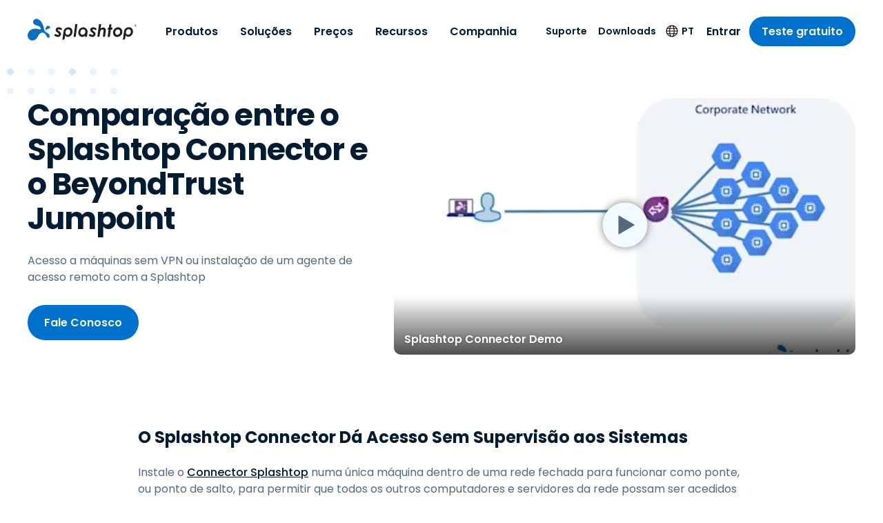

--- FILE ---
content_type: text/html; charset=UTF-8
request_url: https://www.splashtop.com/pt/compare/beyondtrust-alternative/connector-vs-jumpoint
body_size: 45560
content:
<!DOCTYPE html><html lang="pt"><head><meta charSet="utf-8"/><meta http-equiv="x-ua-compatible" content="ie=edge"/><meta name="viewport" content="width=device-width, initial-scale=1, shrink-to-fit=no"/><meta name="generator" content="Gatsby 5.14.1"/><meta name="theme-color" content="#0d6dc0" data-gatsby-head="true"/><meta name="baidu-site-verification" content="code-BN0gTxCGYC" data-gatsby-head="true"/><meta name="description" content="O Conector Splashtop permite o acesso sem agentes às máquinas. Quando comparado com o Jumpoint, o Splashtop Connector oferece mais facilidade de utilização para o trabalho remoto." data-gatsby-head="true"/><meta name="robots" content="max-snippet:-1, max-image-preview:large, max-video-preview:-1, index, follow" data-gatsby-head="true"/><meta name="og:site_name" content="Splashtop Inc." data-gatsby-head="true"/><meta name="article:publisher" content="https://www.facebook.com/Splashtop" data-gatsby-head="true"/><meta name="og:locale" content="pt" data-gatsby-head="true"/><meta name="og:title" content="​Compara o Splashtop Connector e o Jumpoint da BeyondTrust: Soluções de acesso remoto sem agente​" data-gatsby-head="true"/><meta name="og:description" content="O Conector Splashtop permite o acesso sem agentes às máquinas. Quando comparado com o Jumpoint, o Splashtop Connector oferece mais facilidade de utilização para o trabalho remoto." data-gatsby-head="true"/><meta name="og:url" content="https://www.splashtop.com/pt/compare/beyondtrust-alternative/connector-vs-jumpoint" data-gatsby-head="true"/><meta name="og:type" content="article" data-gatsby-head="true"/><meta name="article:modified_time" content="2025-04-25T22:17:14.903Z" data-gatsby-head="true"/><meta name="twitter:card" content="summary_large_image" data-gatsby-head="true"/><meta name="twitter:site" content="@splashtop" data-gatsby-head="true"/><meta name="twitter:title" content="​Compara o Splashtop Connector e o Jumpoint da BeyondTrust: Soluções de acesso remoto sem agente​" data-gatsby-head="true"/><meta name="twitter:description" content="O Conector Splashtop permite o acesso sem agentes às máquinas. Quando comparado com o Jumpoint, o Splashtop Connector oferece mais facilidade de utilização para o trabalho remoto." data-gatsby-head="true"/><style data-href="/styles.9a3089275b63655485b2.css" data-identity="gatsby-global-css">@charset "UTF-8";@font-face{font-family:swiper-icons;font-style:normal;font-weight:400;src:url("data:application/font-woff;charset=utf-8;base64, [base64]//wADZ2x5ZgAAAywAAADMAAAD2MHtryVoZWFkAAABbAAAADAAAAA2E2+eoWhoZWEAAAGcAAAAHwAAACQC9gDzaG10eAAAAigAAAAZAAAArgJkABFsb2NhAAAC0AAAAFoAAABaFQAUGG1heHAAAAG8AAAAHwAAACAAcABAbmFtZQAAA/gAAAE5AAACXvFdBwlwb3N0AAAFNAAAAGIAAACE5s74hXjaY2BkYGAAYpf5Hu/j+W2+MnAzMYDAzaX6QjD6/4//Bxj5GA8AuRwMYGkAPywL13jaY2BkYGA88P8Agx4j+/8fQDYfA1AEBWgDAIB2BOoAeNpjYGRgYNBh4GdgYgABEMnIABJzYNADCQAACWgAsQB42mNgYfzCOIGBlYGB0YcxjYGBwR1Kf2WQZGhhYGBiYGVmgAFGBiQQkOaawtDAoMBQxXjg/wEGPcYDDA4wNUA2CCgwsAAAO4EL6gAAeNpj2M0gyAACqxgGNWBkZ2D4/wMA+xkDdgAAAHjaY2BgYGaAYBkGRgYQiAHyGMF8FgYHIM3DwMHABGQrMOgyWDLEM1T9/w8UBfEMgLzE////P/5//f/V/xv+r4eaAAeMbAxwIUYmIMHEgKYAYjUcsDAwsLKxc3BycfPw8jEQA/[base64]/uznmfPFBNODM2K7MTQ45YEAZqGP81AmGGcF3iPqOop0r1SPTaTbVkfUe4HXj97wYE+yNwWYxwWu4v1ugWHgo3S1XdZEVqWM7ET0cfnLGxWfkgR42o2PvWrDMBSFj/IHLaF0zKjRgdiVMwScNRAoWUoH78Y2icB/yIY09An6AH2Bdu/UB+yxopYshQiEvnvu0dURgDt8QeC8PDw7Fpji3fEA4z/PEJ6YOB5hKh4dj3EvXhxPqH/SKUY3rJ7srZ4FZnh1PMAtPhwP6fl2PMJMPDgeQ4rY8YT6Gzao0eAEA409DuggmTnFnOcSCiEiLMgxCiTI6Cq5DZUd3Qmp10vO0LaLTd2cjN4fOumlc7lUYbSQcZFkutRG7g6JKZKy0RmdLY680CDnEJ+UMkpFFe1RN7nxdVpXrC4aTtnaurOnYercZg2YVmLN/d/gczfEimrE/fs/bOuq29Zmn8tloORaXgZgGa78yO9/cnXm2BpaGvq25Dv9S4E9+5SIc9PqupJKhYFSSl47+Qcr1mYNAAAAeNptw0cKwkAAAMDZJA8Q7OUJvkLsPfZ6zFVERPy8qHh2YER+3i/BP83vIBLLySsoKimrqKqpa2hp6+jq6RsYGhmbmJqZSy0sraxtbO3sHRydnEMU4uR6yx7JJXveP7WrDycAAAAAAAH//wACeNpjYGRgYOABYhkgZgJCZgZNBkYGLQZtIJsFLMYAAAw3ALgAeNolizEKgDAQBCchRbC2sFER0YD6qVQiBCv/H9ezGI6Z5XBAw8CBK/m5iQQVauVbXLnOrMZv2oLdKFa8Pjuru2hJzGabmOSLzNMzvutpB3N42mNgZGBg4GKQYzBhYMxJLMlj4GBgAYow/P/PAJJhLM6sSoWKfWCAAwDAjgbRAAB42mNgYGBkAIIbCZo5IPrmUn0hGA0AO8EFTQAA")}:root{--swiper-theme-color:#007aff}:host{display:block;margin-left:auto;margin-right:auto;position:relative;z-index:1}.swiper{display:block;list-style:none;margin-left:auto;margin-right:auto;overflow:hidden;overflow:clip;padding:0;position:relative;z-index:1}.swiper-vertical>.swiper-wrapper{flex-direction:column}.swiper-wrapper{box-sizing:initial;display:flex;height:100%;position:relative;transition-property:transform;transition-timing-function:var(--swiper-wrapper-transition-timing-function,initial);width:100%;z-index:1}.swiper-android .swiper-slide,.swiper-ios .swiper-slide,.swiper-wrapper{transform:translateZ(0)}.swiper-horizontal{touch-action:pan-y}.swiper-vertical{touch-action:pan-x}.swiper-slide{display:block;flex-shrink:0;height:100%;position:relative;transition-property:transform;width:100%}.swiper-slide-invisible-blank{visibility:hidden}.swiper-autoheight,.swiper-autoheight .swiper-slide{height:auto}.swiper-autoheight .swiper-wrapper{align-items:flex-start;transition-property:transform,height}.swiper-backface-hidden .swiper-slide{backface-visibility:hidden;transform:translateZ(0)}.swiper-3d.swiper-css-mode .swiper-wrapper{perspective:1200px}.swiper-3d .swiper-wrapper{transform-style:preserve-3d}.swiper-3d{perspective:1200px}.swiper-3d .swiper-cube-shadow,.swiper-3d .swiper-slide{transform-style:preserve-3d}.swiper-css-mode>.swiper-wrapper{-ms-overflow-style:none;overflow:auto;scrollbar-width:none}.swiper-css-mode>.swiper-wrapper::-webkit-scrollbar{display:none}.swiper-css-mode>.swiper-wrapper>.swiper-slide{scroll-snap-align:start start}.swiper-css-mode.swiper-horizontal>.swiper-wrapper{scroll-snap-type:x mandatory}.swiper-css-mode.swiper-vertical>.swiper-wrapper{scroll-snap-type:y mandatory}.swiper-css-mode.swiper-free-mode>.swiper-wrapper{scroll-snap-type:none}.swiper-css-mode.swiper-free-mode>.swiper-wrapper>.swiper-slide{scroll-snap-align:none}.swiper-css-mode.swiper-centered>.swiper-wrapper:before{content:"";flex-shrink:0;order:9999}.swiper-css-mode.swiper-centered>.swiper-wrapper>.swiper-slide{scroll-snap-align:center center;scroll-snap-stop:always}.swiper-css-mode.swiper-centered.swiper-horizontal>.swiper-wrapper>.swiper-slide:first-child{margin-inline-start:var(--swiper-centered-offset-before)}.swiper-css-mode.swiper-centered.swiper-horizontal>.swiper-wrapper:before{height:100%;min-height:1px;width:var(--swiper-centered-offset-after)}.swiper-css-mode.swiper-centered.swiper-vertical>.swiper-wrapper>.swiper-slide:first-child{margin-block-start:var(--swiper-centered-offset-before)}.swiper-css-mode.swiper-centered.swiper-vertical>.swiper-wrapper:before{height:var(--swiper-centered-offset-after);min-width:1px;width:100%}.swiper-3d .swiper-slide-shadow,.swiper-3d .swiper-slide-shadow-bottom,.swiper-3d .swiper-slide-shadow-left,.swiper-3d .swiper-slide-shadow-right,.swiper-3d .swiper-slide-shadow-top{height:100%;left:0;pointer-events:none;position:absolute;top:0;width:100%;z-index:10}.swiper-3d .swiper-slide-shadow{background:#00000026}.swiper-3d .swiper-slide-shadow-left{background-image:linear-gradient(270deg,#00000080,#0000)}.swiper-3d .swiper-slide-shadow-right{background-image:linear-gradient(90deg,#00000080,#0000)}.swiper-3d .swiper-slide-shadow-top{background-image:linear-gradient(0deg,#00000080,#0000)}.swiper-3d .swiper-slide-shadow-bottom{background-image:linear-gradient(180deg,#00000080,#0000)}.swiper-lazy-preloader{border:4px solid var(--swiper-preloader-color,var(--swiper-theme-color));border-radius:50%;border-top:4px solid #0000;box-sizing:border-box;height:42px;left:50%;margin-left:-21px;margin-top:-21px;position:absolute;top:50%;transform-origin:50%;width:42px;z-index:10}.swiper-watch-progress .swiper-slide-visible .swiper-lazy-preloader,.swiper:not(.swiper-watch-progress) .swiper-lazy-preloader{animation:swiper-preloader-spin 1s linear infinite}.swiper-lazy-preloader-white{--swiper-preloader-color:#fff}.swiper-lazy-preloader-black{--swiper-preloader-color:#000}@keyframes swiper-preloader-spin{0%{transform:rotate(0deg)}to{transform:rotate(1turn)}}.intl-tel-input{display:inline-block;position:relative}.intl-tel-input *{box-sizing:border-box;-moz-box-sizing:border-box}.intl-tel-input .hide{display:none}.intl-tel-input .v-hide{visibility:hidden}.intl-tel-input input,.intl-tel-input input[type=tel],.intl-tel-input input[type=text]{margin-bottom:0!important;margin-right:0;margin-top:0!important;padding-right:36px;position:relative;z-index:0}.intl-tel-input .flag-container{bottom:0;padding:1px;position:absolute;right:0;top:0}.intl-tel-input .flag-container .arrow{font-size:6px;margin-left:5px}.intl-tel-input .flag-container .arrow.up:after{content:"▲"}.intl-tel-input .flag-container .arrow.down:after{content:"▼"}.intl-tel-input .selected-flag{align-items:center;display:flex;height:100%;justify-content:center;position:relative;width:36px;z-index:1}.intl-tel-input .country-list{-webkit-overflow-scrolling:touch;background-color:#fff;border:1px solid #ccc;box-shadow:1px 1px 4px #0003;list-style:none;margin:0 0 0 -1px;max-height:200px;overflow-y:scroll;padding:0;position:absolute;text-align:left;white-space:nowrap;z-index:2}.intl-tel-input .country-list .divider{border-bottom:1px solid #ccc;margin-bottom:5px;padding-bottom:5px}.intl-tel-input .country-list.dropup{bottom:100%;margin-bottom:-1px}.intl-tel-input .country-list .flag-box{display:inline-block;width:20px}@media (max-width:500px){.intl-tel-input .country-list{white-space:normal}}.intl-tel-input .country-list .country{padding:5px 10px}.intl-tel-input .country-list .country .dial-code{color:#999}.intl-tel-input .country-list .country.highlight{background-color:#0000000d}.intl-tel-input .country-list .country-name,.intl-tel-input .country-list .dial-code,.intl-tel-input .country-list .flag-box{vertical-align:middle}.intl-tel-input .country-list .country-name,.intl-tel-input .country-list .flag-box{margin-right:6px}.intl-tel-input.allow-dropdown input,.intl-tel-input.allow-dropdown input[type=tel],.intl-tel-input.allow-dropdown input[type=text]{margin-left:0;padding-left:52px;padding-right:6px}.intl-tel-input.allow-dropdown .flag-container{left:0;right:auto;width:100%}.intl-tel-input.allow-dropdown .selected-flag{width:46px}.intl-tel-input.allow-dropdown .flag-container:hover{cursor:pointer}.intl-tel-input.allow-dropdown .flag-container:hover .selected-flag{background-color:#0000000d}.intl-tel-input.allow-dropdown input[disabled]+.flag-container:hover,.intl-tel-input.allow-dropdown input[readonly]+.flag-container:hover{cursor:default}.intl-tel-input.allow-dropdown input[disabled]+.flag-container:hover .selected-flag,.intl-tel-input.allow-dropdown input[readonly]+.flag-container:hover .selected-flag{background-color:initial}.intl-tel-input.allow-dropdown.separate-dial-code .selected-flag{background-color:#0000000d;display:table}.intl-tel-input.allow-dropdown.separate-dial-code .selected-dial-code{display:table-cell;padding-left:28px;vertical-align:middle}.intl-tel-input.allow-dropdown.separate-dial-code.iti-sdc-2 input,.intl-tel-input.allow-dropdown.separate-dial-code.iti-sdc-2 input[type=tel],.intl-tel-input.allow-dropdown.separate-dial-code.iti-sdc-2 input[type=text]{padding-left:76px}.intl-tel-input.allow-dropdown.separate-dial-code.iti-sdc-2 .selected-flag{width:70px}.intl-tel-input.allow-dropdown.separate-dial-code.iti-sdc-3 input,.intl-tel-input.allow-dropdown.separate-dial-code.iti-sdc-3 input[type=tel],.intl-tel-input.allow-dropdown.separate-dial-code.iti-sdc-3 input[type=text]{padding-left:84px}.intl-tel-input.allow-dropdown.separate-dial-code.iti-sdc-3 .selected-flag{width:78px}.intl-tel-input.allow-dropdown.separate-dial-code.iti-sdc-4 input,.intl-tel-input.allow-dropdown.separate-dial-code.iti-sdc-4 input[type=tel],.intl-tel-input.allow-dropdown.separate-dial-code.iti-sdc-4 input[type=text]{padding-left:92px}.intl-tel-input.allow-dropdown.separate-dial-code.iti-sdc-4 .selected-flag{width:86px}.intl-tel-input.allow-dropdown.separate-dial-code.iti-sdc-5 input,.intl-tel-input.allow-dropdown.separate-dial-code.iti-sdc-5 input[type=tel],.intl-tel-input.allow-dropdown.separate-dial-code.iti-sdc-5 input[type=text]{padding-left:100px}.intl-tel-input.allow-dropdown.separate-dial-code.iti-sdc-5 .selected-flag{width:94px}.intl-tel-input.iti-container{left:-1000px;padding:1px;position:absolute;top:-1000px;z-index:1060}.intl-tel-input.iti-container:hover{cursor:pointer}.iti-mobile .intl-tel-input.iti-container{bottom:30px;left:30px;position:fixed;right:30px;top:30px}.iti-mobile .intl-tel-input .country-list{-webkit-overflow-scrolling:touch;max-height:100%;width:100%}.iti-mobile .intl-tel-input .country-list .country{line-height:1.5em;padding:10px}.iti-flag.be{width:18px}.iti-flag.ch{width:15px}.iti-flag.mc{width:19px}.iti-flag.ne{width:18px}.iti-flag.np{width:13px}.iti-flag.va{width:15px}@media only screen and (-webkit-min-device-pixel-ratio:2),only screen and (min-device-pixel-ratio:2),only screen and (min-resolution:192dpi),only screen and (min-resolution:2dppx){.iti-flag{background-size:5630px 15px}}.iti-flag.ac{background-position:0 0;height:10px}.iti-flag.ad{background-position:-22px 0;height:14px}.iti-flag.ae{background-position:-44px 0;height:10px}.iti-flag.af{background-position:-66px 0;height:14px}.iti-flag.ag{background-position:-88px 0;height:14px}.iti-flag.ai{background-position:-110px 0;height:10px}.iti-flag.al{background-position:-132px 0;height:15px}.iti-flag.am{background-position:-154px 0;height:10px}.iti-flag.ao{background-position:-176px 0;height:14px}.iti-flag.aq{background-position:-198px 0;height:14px}.iti-flag.ar{background-position:-220px 0;height:13px}.iti-flag.as{background-position:-242px 0;height:10px}.iti-flag.at{background-position:-264px 0;height:14px}.iti-flag.au{background-position:-286px 0;height:10px}.iti-flag.aw{background-position:-308px 0;height:14px}.iti-flag.ax{background-position:-330px 0;height:13px}.iti-flag.az{background-position:-352px 0;height:10px}.iti-flag.ba{background-position:-374px 0;height:10px}.iti-flag.bb{background-position:-396px 0;height:14px}.iti-flag.bd{background-position:-418px 0;height:12px}.iti-flag.be{background-position:-440px 0;height:15px}.iti-flag.bf{background-position:-460px 0;height:14px}.iti-flag.bg{background-position:-482px 0;height:12px}.iti-flag.bh{background-position:-504px 0;height:12px}.iti-flag.bi{background-position:-526px 0;height:12px}.iti-flag.bj{background-position:-548px 0;height:14px}.iti-flag.bl{background-position:-570px 0;height:14px}.iti-flag.bm{background-position:-592px 0;height:10px}.iti-flag.bn{background-position:-614px 0;height:10px}.iti-flag.bo{background-position:-636px 0;height:14px}.iti-flag.bq{background-position:-658px 0;height:14px}.iti-flag.br{background-position:-680px 0;height:14px}.iti-flag.bs{background-position:-702px 0;height:10px}.iti-flag.bt{background-position:-724px 0;height:14px}.iti-flag.bv{background-position:-746px 0;height:15px}.iti-flag.bw{background-position:-768px 0;height:14px}.iti-flag.by{background-position:-790px 0;height:10px}.iti-flag.bz{background-position:-812px 0;height:14px}.iti-flag.ca{background-position:-834px 0;height:10px}.iti-flag.cc{background-position:-856px 0;height:10px}.iti-flag.cd{background-position:-878px 0;height:15px}.iti-flag.cf{background-position:-900px 0;height:14px}.iti-flag.cg{background-position:-922px 0;height:14px}.iti-flag.ch{background-position:-944px 0;height:15px}.iti-flag.ci{background-position:-961px 0;height:14px}.iti-flag.ck{background-position:-983px 0;height:10px}.iti-flag.cl{background-position:-1005px 0;height:14px}.iti-flag.cm{background-position:-1027px 0;height:14px}.iti-flag.cn{background-position:-1049px 0;height:14px}.iti-flag.co{background-position:-1071px 0;height:14px}.iti-flag.cp{background-position:-1093px 0;height:14px}.iti-flag.cr{background-position:-1115px 0;height:12px}.iti-flag.cu{background-position:-1137px 0;height:10px}.iti-flag.cv{background-position:-1159px 0;height:12px}.iti-flag.cw{background-position:-1181px 0;height:14px}.iti-flag.cx{background-position:-1203px 0;height:10px}.iti-flag.cy{background-position:-1225px 0;height:14px}.iti-flag.cz{background-position:-1247px 0;height:14px}.iti-flag.de{background-position:-1269px 0;height:12px}.iti-flag.dg{background-position:-1291px 0;height:10px}.iti-flag.dj{background-position:-1313px 0;height:14px}.iti-flag.dk{background-position:-1335px 0;height:15px}.iti-flag.dm{background-position:-1357px 0;height:10px}.iti-flag.do{background-position:-1379px 0;height:13px}.iti-flag.dz{background-position:-1401px 0;height:14px}.iti-flag.ea{background-position:-1423px 0;height:14px}.iti-flag.ec{background-position:-1445px 0;height:14px}.iti-flag.ee{background-position:-1467px 0;height:13px}.iti-flag.eg{background-position:-1489px 0;height:14px}.iti-flag.eh{background-position:-1511px 0;height:10px}.iti-flag.er{background-position:-1533px 0;height:10px}.iti-flag.es{background-position:-1555px 0;height:14px}.iti-flag.et{background-position:-1577px 0;height:10px}.iti-flag.eu{background-position:-1599px 0;height:14px}.iti-flag.fi{background-position:-1621px 0;height:12px}.iti-flag.fj{background-position:-1643px 0;height:10px}.iti-flag.fk{background-position:-1665px 0;height:10px}.iti-flag.fm{background-position:-1687px 0;height:11px}.iti-flag.fo{background-position:-1709px 0;height:15px}.iti-flag.fr{background-position:-1731px 0;height:14px}.iti-flag.ga{background-position:-1753px 0;height:15px}.iti-flag.gb{background-position:-1775px 0;height:10px}.iti-flag.gd{background-position:-1797px 0;height:12px}.iti-flag.ge{background-position:-1819px 0;height:14px}.iti-flag.gf{background-position:-1841px 0;height:14px}.iti-flag.gg{background-position:-1863px 0;height:14px}.iti-flag.gh{background-position:-1885px 0;height:14px}.iti-flag.gi{background-position:-1907px 0;height:10px}.iti-flag.gl{background-position:-1929px 0;height:14px}.iti-flag.gm{background-position:-1951px 0;height:14px}.iti-flag.gn{background-position:-1973px 0;height:14px}.iti-flag.gp{background-position:-1995px 0;height:14px}.iti-flag.gq{background-position:-2017px 0;height:14px}.iti-flag.gr{background-position:-2039px 0;height:14px}.iti-flag.gs{background-position:-2061px 0;height:10px}.iti-flag.gt{background-position:-2083px 0;height:13px}.iti-flag.gu{background-position:-2105px 0;height:11px}.iti-flag.gw{background-position:-2127px 0;height:10px}.iti-flag.gy{background-position:-2149px 0;height:12px}.iti-flag.hk{background-position:-2171px 0;height:14px}.iti-flag.hm{background-position:-2193px 0;height:10px}.iti-flag.hn{background-position:-2215px 0;height:10px}.iti-flag.hr{background-position:-2237px 0;height:10px}.iti-flag.ht{background-position:-2259px 0;height:12px}.iti-flag.hu{background-position:-2281px 0;height:10px}.iti-flag.ic{background-position:-2303px 0;height:14px}.iti-flag.id{background-position:-2325px 0;height:14px}.iti-flag.ie{background-position:-2347px 0;height:10px}.iti-flag.il{background-position:-2369px 0;height:15px}.iti-flag.im{background-position:-2391px 0;height:10px}.iti-flag.in{background-position:-2413px 0;height:14px}.iti-flag.io{background-position:-2435px 0;height:10px}.iti-flag.iq{background-position:-2457px 0;height:14px}.iti-flag.ir{background-position:-2479px 0;height:12px}.iti-flag.is{background-position:-2501px 0;height:15px}.iti-flag.it{background-position:-2523px 0;height:14px}.iti-flag.je{background-position:-2545px 0;height:12px}.iti-flag.jm{background-position:-2567px 0;height:10px}.iti-flag.jo{background-position:-2589px 0;height:10px}.iti-flag.jp{background-position:-2611px 0;height:14px}.iti-flag.ke{background-position:-2633px 0;height:14px}.iti-flag.kg{background-position:-2655px 0;height:12px}.iti-flag.kh{background-position:-2677px 0;height:13px}.iti-flag.ki{background-position:-2699px 0;height:10px}.iti-flag.km{background-position:-2721px 0;height:12px}.iti-flag.kn{background-position:-2743px 0;height:14px}.iti-flag.kp{background-position:-2765px 0;height:10px}.iti-flag.kr{background-position:-2787px 0;height:14px}.iti-flag.kw{background-position:-2809px 0;height:10px}.iti-flag.ky{background-position:-2831px 0;height:10px}.iti-flag.kz{background-position:-2853px 0;height:10px}.iti-flag.la{background-position:-2875px 0;height:14px}.iti-flag.lb{background-position:-2897px 0;height:14px}.iti-flag.lc{background-position:-2919px 0;height:10px}.iti-flag.li{background-position:-2941px 0;height:12px}.iti-flag.lk{background-position:-2963px 0;height:10px}.iti-flag.lr{background-position:-2985px 0;height:11px}.iti-flag.ls{background-position:-3007px 0;height:14px}.iti-flag.lt{background-position:-3029px 0;height:12px}.iti-flag.lu{background-position:-3051px 0;height:12px}.iti-flag.lv{background-position:-3073px 0;height:10px}.iti-flag.ly{background-position:-3095px 0;height:10px}.iti-flag.ma{background-position:-3117px 0;height:14px}.iti-flag.mc{background-position:-3139px 0;height:15px}.iti-flag.md{background-position:-3160px 0;height:10px}.iti-flag.me{background-position:-3182px 0;height:10px}.iti-flag.mf{background-position:-3204px 0;height:14px}.iti-flag.mg{background-position:-3226px 0;height:14px}.iti-flag.mh{background-position:-3248px 0;height:11px}.iti-flag.mk{background-position:-3270px 0;height:10px}.iti-flag.ml{background-position:-3292px 0;height:14px}.iti-flag.mm{background-position:-3314px 0;height:14px}.iti-flag.mn{background-position:-3336px 0;height:10px}.iti-flag.mo{background-position:-3358px 0;height:14px}.iti-flag.mp{background-position:-3380px 0;height:10px}.iti-flag.mq{background-position:-3402px 0;height:14px}.iti-flag.mr{background-position:-3424px 0;height:14px}.iti-flag.ms{background-position:-3446px 0;height:10px}.iti-flag.mt{background-position:-3468px 0;height:14px}.iti-flag.mu{background-position:-3490px 0;height:14px}.iti-flag.mv{background-position:-3512px 0;height:14px}.iti-flag.mw{background-position:-3534px 0;height:14px}.iti-flag.mx{background-position:-3556px 0;height:12px}.iti-flag.my{background-position:-3578px 0;height:10px}.iti-flag.mz{background-position:-3600px 0;height:14px}.iti-flag.na{background-position:-3622px 0;height:14px}.iti-flag.nc{background-position:-3644px 0;height:10px}.iti-flag.ne{background-position:-3666px 0;height:15px}.iti-flag.nf{background-position:-3686px 0;height:10px}.iti-flag.ng{background-position:-3708px 0;height:10px}.iti-flag.ni{background-position:-3730px 0;height:12px}.iti-flag.nl{background-position:-3752px 0;height:14px}.iti-flag.no{background-position:-3774px 0;height:15px}.iti-flag.np{background-position:-3796px 0;height:15px}.iti-flag.nr{background-position:-3811px 0;height:10px}.iti-flag.nu{background-position:-3833px 0;height:10px}.iti-flag.nz{background-position:-3855px 0;height:10px}.iti-flag.om{background-position:-3877px 0;height:10px}.iti-flag.pa{background-position:-3899px 0;height:14px}.iti-flag.pe{background-position:-3921px 0;height:14px}.iti-flag.pf{background-position:-3943px 0;height:14px}.iti-flag.pg{background-position:-3965px 0;height:15px}.iti-flag.ph{background-position:-3987px 0;height:10px}.iti-flag.pk{background-position:-4009px 0;height:14px}.iti-flag.pl{background-position:-4031px 0;height:13px}.iti-flag.pm{background-position:-4053px 0;height:14px}.iti-flag.pn{background-position:-4075px 0;height:10px}.iti-flag.pr{background-position:-4097px 0;height:14px}.iti-flag.ps{background-position:-4119px 0;height:10px}.iti-flag.pt{background-position:-4141px 0;height:14px}.iti-flag.pw{background-position:-4163px 0;height:13px}.iti-flag.py{background-position:-4185px 0;height:11px}.iti-flag.qa{background-position:-4207px 0;height:8px}.iti-flag.re{background-position:-4229px 0;height:14px}.iti-flag.ro{background-position:-4251px 0;height:14px}.iti-flag.rs{background-position:-4273px 0;height:14px}.iti-flag.ru{background-position:-4295px 0;height:14px}.iti-flag.rw{background-position:-4317px 0;height:14px}.iti-flag.sa{background-position:-4339px 0;height:14px}.iti-flag.sb{background-position:-4361px 0;height:10px}.iti-flag.sc{background-position:-4383px 0;height:10px}.iti-flag.sd{background-position:-4405px 0;height:10px}.iti-flag.se{background-position:-4427px 0;height:13px}.iti-flag.sg{background-position:-4449px 0;height:14px}.iti-flag.sh{background-position:-4471px 0;height:10px}.iti-flag.si{background-position:-4493px 0;height:10px}.iti-flag.sj{background-position:-4515px 0;height:15px}.iti-flag.sk{background-position:-4537px 0;height:14px}.iti-flag.sl{background-position:-4559px 0;height:14px}.iti-flag.sm{background-position:-4581px 0;height:15px}.iti-flag.sn{background-position:-4603px 0;height:14px}.iti-flag.so{background-position:-4625px 0;height:14px}.iti-flag.sr{background-position:-4647px 0;height:14px}.iti-flag.ss{background-position:-4669px 0;height:10px}.iti-flag.st{background-position:-4691px 0;height:10px}.iti-flag.sv{background-position:-4713px 0;height:12px}.iti-flag.sx{background-position:-4735px 0;height:14px}.iti-flag.sy{background-position:-4757px 0;height:14px}.iti-flag.sz{background-position:-4779px 0;height:14px}.iti-flag.ta{background-position:-4801px 0;height:10px}.iti-flag.tc{background-position:-4823px 0;height:10px}.iti-flag.td{background-position:-4845px 0;height:14px}.iti-flag.tf{background-position:-4867px 0;height:14px}.iti-flag.tg{background-position:-4889px 0;height:13px}.iti-flag.th{background-position:-4911px 0;height:14px}.iti-flag.tj{background-position:-4933px 0;height:10px}.iti-flag.tk{background-position:-4955px 0;height:10px}.iti-flag.tl{background-position:-4977px 0;height:10px}.iti-flag.tm{background-position:-4999px 0;height:14px}.iti-flag.tn{background-position:-5021px 0;height:14px}.iti-flag.to{background-position:-5043px 0;height:10px}.iti-flag.tr{background-position:-5065px 0;height:14px}.iti-flag.tt{background-position:-5087px 0;height:12px}.iti-flag.tv{background-position:-5109px 0;height:10px}.iti-flag.tw{background-position:-5131px 0;height:14px}.iti-flag.tz{background-position:-5153px 0;height:14px}.iti-flag.ua{background-position:-5175px 0;height:14px}.iti-flag.ug{background-position:-5197px 0;height:14px}.iti-flag.um{background-position:-5219px 0;height:11px}.iti-flag.us{background-position:-5241px 0;height:11px}.iti-flag.uy{background-position:-5263px 0;height:14px}.iti-flag.uz{background-position:-5285px 0;height:10px}.iti-flag.va{background-position:-5307px 0;height:15px}.iti-flag.vc{background-position:-5324px 0;height:14px}.iti-flag.ve{background-position:-5346px 0;height:14px}.iti-flag.vg{background-position:-5368px 0;height:10px}.iti-flag.vi{background-position:-5390px 0;height:14px}.iti-flag.vn{background-position:-5412px 0;height:14px}.iti-flag.vu{background-position:-5434px 0;height:12px}.iti-flag.wf{background-position:-5456px 0;height:14px}.iti-flag.ws{background-position:-5478px 0;height:10px}.iti-flag.xk{background-position:-5500px 0;height:15px}.iti-flag.ye{background-position:-5522px 0;height:14px}.iti-flag.yt{background-position:-5544px 0;height:14px}.iti-flag.za{background-position:-5566px 0;height:14px}.iti-flag.zm{background-position:-5588px 0;height:14px}.iti-flag.zw{background-position:-5610px 0;height:10px}.iti-flag{background-color:#dbdbdb;background-image:url(/static/flags-ae53191452bb217f0fa632ca364a8bdf.png);background-position:20px 0;background-repeat:no-repeat;box-shadow:0 0 1px 0 #888;height:15px;width:20px}@media only screen and (-webkit-min-device-pixel-ratio:2),only screen and (min-device-pixel-ratio:2),only screen and (min-resolution:192dpi),only screen and (min-resolution:2dppx){.iti-flag{background-image:url(/static/flags@2x-140042eba8c90ae1cede87fe8fcb27f0.png)}}.iti-flag.np{background-color:initial}</style><link rel="preload" as="script" href="https://cmp.osano.com/169nu5TMub7Nk2Epy/7c82a576-285f-4b1c-8d4b-a1a4da5b7346/osano.js"/><link rel="alternate" type="application/rss+xml" title="Blog Feed &amp;#8211; Splashtop Inc." href="https://www.splashtop.com/blog-feed.xml"/><link rel="alternate" type="application/rss+xml" title="Blog Feed &amp;#8211; Splashtop Inc." href="https://www.splashtop.com/pt/blog-feed.xml"/><style>.gatsby-image-wrapper{position:relative;overflow:hidden}.gatsby-image-wrapper picture.object-fit-polyfill{position:static!important}.gatsby-image-wrapper img{bottom:0;height:100%;left:0;margin:0;max-width:none;padding:0;position:absolute;right:0;top:0;width:100%;object-fit:cover}.gatsby-image-wrapper [data-main-image]{opacity:0;transform:translateZ(0);transition:opacity .25s linear;will-change:opacity}.gatsby-image-wrapper-constrained{display:inline-block;vertical-align:top}</style><noscript><style>.gatsby-image-wrapper noscript [data-main-image]{opacity:1!important}.gatsby-image-wrapper [data-placeholder-image]{opacity:0!important}</style></noscript><link rel="sitemap" type="application/xml" href="/sitemap/sitemap-index.xml"/><link rel="preload" href="/fonts/poppins-latin-regular.woff2" as="font" type="font/woff2" crossorigin="anonymous"/><link rel="manifest" href="/manifest.json"/><style>
          html.intercom-mobile-messenger-active[class="intercom-mobile-messenger-active"],
          html.intercom-mobile-messenger-active > body,
          html.intercom-modal-open,
          #intercom-container-body {
            overflow: visible !important;
          }
        </style><title data-gatsby-head="true">​Compara o Splashtop Connector e o Jumpoint da BeyondTrust: Soluções de acesso remoto sem agente​</title><link rel="canonical" href="https://www.splashtop.com/pt/compare/beyondtrust-alternative/connector-vs-jumpoint" data-gatsby-head="true"/><link rel="alternate" hrefLang="x-default" href="https://www.splashtop.com/compare/beyondtrust-alternative/connector-vs-jumpoint" data-gatsby-head="true"/><link rel="alternate" hrefLang="en" href="https://www.splashtop.com/compare/beyondtrust-alternative/connector-vs-jumpoint" data-gatsby-head="true"/><link rel="alternate" hrefLang="de" href="https://www.splashtop.com/de/compare/beyondtrust-alternative/connector-vs-jumpoint" data-gatsby-head="true"/><link rel="alternate" hrefLang="es" href="https://www.splashtop.com/es/compare/beyondtrust-alternative/connector-vs-jumpoint" data-gatsby-head="true"/><link rel="alternate" hrefLang="fr" href="https://www.splashtop.com/fr/compare/beyondtrust-alternative/connector-vs-jumpoint" data-gatsby-head="true"/><link rel="alternate" hrefLang="it" href="https://www.splashtop.com/it/compare/beyondtrust-alternative/connector-vs-jumpoint" data-gatsby-head="true"/><link rel="alternate" hrefLang="nl" href="https://www.splashtop.com/nl/compare/beyondtrust-alternative/connector-vs-jumpoint" data-gatsby-head="true"/><link rel="alternate" hrefLang="pt" href="https://www.splashtop.com/pt/compare/beyondtrust-alternative/connector-vs-jumpoint" data-gatsby-head="true"/><link rel="alternate" hrefLang="zh-Hans" href="https://www.splashtop.cn/cn/compare/beyondtrust-alternative/connector-vs-jumpoint" data-gatsby-head="true"/><link rel="alternate" hrefLang="zh-Hant" href="https://www.splashtop.com/tw/compare/beyondtrust-alternative/connector-vs-jumpoint" data-gatsby-head="true"/><link rel="alternate" hrefLang="ja" href="https://www.splashtop.com/ja/compare/beyondtrust-alternative/connector-vs-jumpoint" data-gatsby-head="true"/><script src="https://cmp.osano.com/169nu5TMub7Nk2Epy/7c82a576-285f-4b1c-8d4b-a1a4da5b7346/osano.js"></script><script>(function(w,d,s,l,i){w[l]=w[l]||[];w[l].push({'gtm.start': new Date().getTime(),event:'gtm.js'});var f=d.getElementsByTagName(s)[0], j=d.createElement(s),dl=l!='dataLayer'?'&l='+l:'';j.async=true;j.src= 'https://www.googletagmanager.com/gtm.js?id='+i+dl+'';f.parentNode.insertBefore(j,f); })(window,document,'script','dataLayer', 'GTM-5QBCPHF');</script><script type="module">const e="undefined"!=typeof HTMLImageElement&&"loading"in HTMLImageElement.prototype;e&&document.body.addEventListener("load",(function(e){const t=e.target;if(void 0===t.dataset.mainImage)return;if(void 0===t.dataset.gatsbyImageSsr)return;let a=null,n=t;for(;null===a&&n;)void 0!==n.parentNode.dataset.gatsbyImageWrapper&&(a=n.parentNode),n=n.parentNode;const o=a.querySelector("[data-placeholder-image]"),r=new Image;r.src=t.currentSrc,r.decode().catch((()=>{})).then((()=>{t.style.opacity=1,o&&(o.style.opacity=0,o.style.transition="opacity 500ms linear")}))}),!0);</script><script>!function(){"use strict";window.RudderSnippetVersion="3.0.32";var e="rudderanalytics";window[e]||(window[e]=[])
;var rudderanalytics=window[e];if(Array.isArray(rudderanalytics)){
if(true===rudderanalytics.snippetExecuted&&window.console&&console.error){
console.error("RudderStack JavaScript SDK snippet included more than once.")}else{rudderanalytics.snippetExecuted=true,
window.rudderAnalyticsBuildType="legacy";var sdkBaseUrl="https://rs-cdn.splashtop.com/v3";var sdkName="rsa.min.js"
;var scriptLoadingMode="async"
;var r=["setDefaultInstanceKey","load","ready","page","track","identify","alias","group","reset","setAnonymousId","startSession","endSession","consent"]
;for(var n=0;n<r.length;n++){var t=r[n];rudderanalytics[t]=function(r){return function(){var n
;Array.isArray(window[e])?rudderanalytics.push([r].concat(Array.prototype.slice.call(arguments))):null===(n=window[e][r])||void 0===n||n.apply(window[e],arguments)
}}(t)}try{
new Function('class Test{field=()=>{};test({prop=[]}={}){return prop?(prop?.property??[...prop]):import("");}}'),
window.rudderAnalyticsBuildType="modern"}catch(o){}var d=document.head||document.getElementsByTagName("head")[0]
;var i=document.body||document.getElementsByTagName("body")[0];window.rudderAnalyticsAddScript=function(e,r,n){
var t=document.createElement("script");t.src=e,t.setAttribute("data-loader","RS_JS_SDK"),r&&n&&t.setAttribute(r,n),
"async"===scriptLoadingMode?t.async=true:"defer"===scriptLoadingMode&&(t.defer=true),
d?d.insertBefore(t,d.firstChild):i.insertBefore(t,i.firstChild)},window.rudderAnalyticsMount=function(){!function(){
if("undefined"==typeof globalThis){var e;var r=function getGlobal(){
return"undefined"!=typeof self?self:"undefined"!=typeof window?window:null}();r&&Object.defineProperty(r,"globalThis",{
value:r,configurable:true})}
}(),window.rudderAnalyticsAddScript("".concat(sdkBaseUrl,"/").concat(window.rudderAnalyticsBuildType,"/").concat(sdkName),"data-rsa-write-key","2lFZzMZDmh0eamxO0HvW5TVR5i8")
},
"undefined"==typeof Promise||"undefined"==typeof globalThis?window.rudderAnalyticsAddScript("https://polyfill-fastly.io/v3/polyfill.min.js?version=3.111.0&features=Symbol%2CPromise&callback=rudderAnalyticsMount"):window.rudderAnalyticsMount()}}}();window.rudderanalytics.load('2lFZzMZDmh0eamxO0HvW5TVR5i8', 'https://rs-dataplane.splashtop.com', {"configUrl":"https://rs-api.splashtop.com"});</script><script src="https://cdn.optimizely.com/js/25473630273.js"></script><script data-gatsby-head="true">
                var _hsq = window._hsq = window._hsq || []; _hsq.push(['setContentType', 'standard-page']);
              </script><script type="application/ld+json" data-gatsby-head="true">{"@context":"https://schema.org","@type":"Organization","@id":"https://www.splashtop.com/#organization","name":"Splashtop","legalName":"Splashtop Inc.","foundingDate":"2006","url":"https://www.splashtop.com","logo":"https://www.splashtop.com/splashtop-logo-large.png","description":"Splashtop is a leading provider of remote desktop access, remote support, IoT, screen mirroring, and screen sharing solutions for IT, MSPs, business professionals and education.","sameAs":["https://www.facebook.com/Splashtop/","https://twitter.com/splashtop","https://www.linkedin.com/company/splashtop","https://www.youtube.com/user/SplashtopInc"],"address":{"@type":"PostalAddress","addressLocality":"Cupertino","addressRegion":"CA","addressCountry":"US","postalCode":"95014","streetAddress":"10050 North Wolfe Road, Suite SW2-S260"}}</script></head><body><noscript><iframe src="https://www.googletagmanager.com/ns.html?id=GTM-5QBCPHF" height="0" width="0" style="display: none; visibility: hidden" aria-hidden="true"></iframe></noscript><div id="___gatsby"><div style="outline:none" tabindex="-1" id="gatsby-focus-wrapper"><style data-emotion="css-global jvh429">@font-face{font-family:'Poppins-Fallback';src:local(Verdana);size-adjust:103%;ascent-override:90%;descent-override:20%;line-gap-override:39%;}@font-face{font-display:swap;font-family:'Poppins';font-style:normal;font-weight:400;src:local(Poppins Regular),local(Poppins-Regular),url('/fonts/poppins-latin-regular.woff2') format('woff2');}@font-face{font-display:swap;font-family:'Poppins';font-style:italic;font-weight:400;src:local(Poppins Regular),local(Poppins-Regular),url('/fonts/poppins-latin-italic.woff2') format('woff2');}@font-face{font-display:swap;font-family:'Poppins';font-style:normal;font-weight:500;src:local(Poppins Medium),local(Poppins-Medium),url('/fonts/poppins-latin-500.woff2') format('woff2');}@font-face{font-display:swap;font-family:'Poppins';font-style:normal;font-weight:600;src:local(Poppins SemiBold),local(Poppins-SemiBold),url('/fonts/poppins-latin-600.woff2') format('woff2');}@font-face{font-display:swap;font-family:'Poppins';font-style:normal;font-weight:700;src:local(Poppins Bold),local(Poppins-Bold),url('/fonts/poppins-latin-700.woff2') format('woff2');}@font-face{font-display:swap;font-family:'Poppins';font-style:italic;font-weight:700;src:local(Poppins Bold Italic),local(Poppins-BoldItalic),url('/fonts/poppins-latin-700-italic.woff2') format('woff2');}html{box-sizing:border-box;}.intercom-namespace{position:relative;z-index:200;}*,*:before,*:after{box-sizing:inherit;}body{font-family:'Poppins','Poppins-Fallback',Verdana,sans-serif;margin:0;}p,ol,ul,li,dl,dt,dd,blockquote,figure,fieldset,legend,textarea,pre,iframe,hr,h1,h2,h3,h4,h5,h6{margin:0;padding:0;}h1,h2,h3,h4,h5,h6{font-size:100%;font-weight:normal;text-wrap:balance;}p{text-wrap:pretty;}embed,iframe,img,svg,object,video{display:block;max-width:100%;}input,button,textarea,select{font:inherit;}a{-webkit-text-decoration:none;text-decoration:none;}a:focus{outline:default;}ul,ol{list-style:none;}.ReactModal__Overlay{background:rgba(0, 28, 51, 0.5);display:-webkit-box;display:-webkit-flex;display:-ms-flexbox;display:flex;padding:5.625rem 1.25rem 3.75rem;overflow-y:auto;-webkit-transition:opacity .2s ease,visibility .2s ease;transition:opacity .2s ease,visibility .2s ease;opacity:0;visibility:hidden;}@media (min-width: 68.8125rem){.ReactModal__Overlay{padding-top:7.5rem;}}.ReactModal__Overlay--after-open{opacity:1;visibility:visible;}div[class*="shadow"] .spz-templete .hero-section .hero-container div.hero-wrapper,.ReactModal__Overlay--after-open .spz-templete .hero-section .hero-container div.hero-wrapper{margin-left:0;-webkit-transform:translateX(0%);-moz-transform:translateX(0%);-ms-transform:translateX(0%);transform:translateX(0%);}.hubspot-styles.hbspt-form{padding:0 10px;}.hubspot-styles .hs-button{border:none;position:relative;text-align:center;z-index:0;display:-webkit-inline-box;display:-webkit-inline-flex;display:-ms-inline-flexbox;display:inline-flex;-webkit-align-items:center;-webkit-box-align:center;-ms-flex-align:center;align-items:center;padding:1rem 1.5625rem;border-radius:2.5rem;font-weight:700;font-size:1rem;line-height:1.2;background:#0072CE;color:#F6F7F9;overflow:hidden;cursor:pointer;-webkit-transition:background-color 0.2s ease;transition:background-color 0.2s ease;}.hubspot-styles .hs-button:hover,.hubspot-styles .hs-button:focus,.hubspot-styles .hs-button:active{background:#001C33;}.hubspot-styles label{font-size:14px;width:130px;color:#001C33;display:block;float:none;width:auto;font-weight:600;line-height:20px;padding-top:0;margin-bottom:4px;}.hubspot-styles .hs-video-form label{color:#fff!important;}.hubspot-styles .hs-video-form .hs-back-button{background-color:#fff;width:20%;height:38px;margin-right:10px;border:1px solid;border-radius:3px;}.hubspot-styles .hs-video-form .hs-button{width:70%;}.hubspot-styles .hs-video-form .hs-button span{font-size:15px;}.hubspot-styles .hs-video-form .hs-richtext{color:#fff!important;}.hubspot-styles .hs-video-form .legal-consent-container{max-height:180px!important;overflow-y:scroll!important;}.hubspot-styles .hs-video-form .legal-consent-container:after{content:"";display:block;height:100px;width:100%;}.hubspot-styles .hs-video-form .legal-consent-wrapper{position:relative;}.hubspot-styles .hs-video-form .legal-consent-overlay{position:absolute;pointer-events:none;left:0;bottom:0;height:100px;width:100%;background:linear-gradient(to bottom, rgba(255, 255, 255, 0) 0%, #292929 100%);}.hubspot-styles .hs-error-msgs label{color:#e90000;}.hubspot-styles .hs-input{display:inline-block;width:100%;max-width:initial;height:34px;padding:9px 10px;font-size:14px;font-weight:normal;line-height:22px;color:#52697F;border:1px solid #ccc;box-sizing:border-box;-webkit-border-radius:3px;-moz-border-radius:3px;-ms-border-radius:3px;border-radius:3px;}.hubspot-styles .hs-input:not([type=file]){background-color:#ffffff;}.hubspot-styles .hs-input[type=checkbox],.hubspot-styles .hs-input[type=radio]{cursor:pointer;width:auto;height:auto;padding:0;margin:3px 5px 3px 0px;line-height:normal;border:none;}.hubspot-styles .hs-input[type=file]{padding:initial;border:initial;line-height:initial;box-shadow:none;}.hubspot-styles select{-moz-appearance:none;-webkit-appearance:none;-webkit-appearance:none;-moz-appearance:none;-ms-appearance:none;appearance:none;}.hubspot-styles select.hs-input{padding:0 10px;}.hubspot-styles .hs-fieldtype-select div.input{position:relative;}.hubspot-styles .hs-fieldtype-select div.input::after{display:block;height:14px;width:14px;top:10px;-webkit-background-size:32px 16px;background-size:32px 16px;background-image:url([data-uri]);background-repeat:no-repeat;position:absolute;left:calc(100% - 20px);pointer-events:none;content:"";}.hubspot-styles.hbspt-form fieldset.form-columns-1 div.input::after{left:calc(100% - 20px);}@media screen and (max-width: 400px),(min-device-width: 320px) and (max-device-width: 480px){.hubspot-styles .hs-fieldtype-select div.input::after{left:calc(100% - 20px);}.hubspot-styles form.hs-form:not(.hs-video-form) .form-columns-2 .hs-form-field .hs-input{width:100%;}}.hubspot-styles .hs-fieldtype-select div.input:focus::after{color:rgba(82, 168, 236, 0.8);}.hubspot-styles select.is-placeholder{color:#bfbfbf;}.hubspot-styles select.is-placeholder:focus{color:#33475b;}.hubspot-styles .hs-input:-moz-placeholder{color:#bfbfbf;}.hubspot-styles .hs-input::-webkit-input-placeholder{color:#bfbfbf;}.hubspot-styles .hs-input option:disabled{color:#bfbfbf;}.hubspot-styles .hs-input input,.hubspot-styles .hs-input textarea{-webkit-transition:border .2s linear;transition:border .2s linear;}.hubspot-styles .hs-input:focus{border-color:rgba(82, 168, 236, 0.8);}.hubspot-styles textarea.hs-input{height:auto;}.hubspot-styles select[multiple].hs-input{height:inherit;}.hubspot-styles input.hs-input.error,.hubspot-styles div.field.error input,.hubspot-styles div.field.error textarea,.hubspot-styles div.field.error .chzn-choices,.hubspot-styles textarea.hs-input.error,.hubspot-styles select.hs-input.error{border-color:#e90000;}.hubspot-styles input.hs-input.error:focus,.hubspot-styles div.field.error input:focus,.hubspot-styles div.field.error textarea:focus,.hubspot-styles div.field.error .chzn-choices:focus,.hubspot-styles textarea.hs-input.error:focus,.hubspot-styles select.hs-input.error:focus{border-color:#cc0000;}.hubspot-styles .actions{margin-top:20px;margin-bottom:20px;}.hubspot-styles .inputs-list{margin:0 0 5px;width:100%;padding-left:5px;}.hubspot-styles .inputs-list>li{display:block;padding:0;width:100%;padding-top:0;margin:0;}.hubspot-styles .inputs-list label{float:none;width:auto;padding:0;line-height:18px;white-space:normal;font-weight:normal;}.hubspot-styles .inputs-list:first-child{padding-top:0px;}.hubspot-styles .inputs-list>li+li{padding-top:2px;}.hubspot-styles ul.no-list{list-style:none;}.hubspot-styles .field{margin-bottom:18px;}.hubspot-styles .hs-field-desc{color:#7c98b6;margin:0px 0px 6px;font-size:14px;}.hubspot-styles .hs-form-required{color:#e90000;margin-left:3px;}.hubspot-styles .hs-richtext{margin-bottom:3px;line-height:24px;font-size:14px;color:#333333;}.hubspot-styles .hs-richtext hr{margin-left:0;width:91%;}.hubspot-styles .hs-custom-style .hs-dependent-field>div input.hs-input:not([type=checkbox]):not([type=radio]){width:100%;}.hubspot-styles form.hs-form-rtl .field{-webkit-flex:0 1 100%;-ms-flex:0 1 100%;flex:0 1 100%;}.hubspot-styles form.hs-form-rtl .hs-input[type=checkbox],.hubspot-styles form.hs-form-rtl .hs-input[type=radio]{margin:3px 5px 3px 5px;}.hubspot-styles form.hs-form-rtl fieldset{display:-webkit-box;display:-webkit-flex;display:-ms-flexbox;display:flex;}.hubspot-styles form.hs-form-rtl fieldset[class^=form-columns-] .input{margin-right:0px;}.hubspot-styles form.hs-form-rtl ul{padding:0px;}.hubspot-styles form.hs-form-rtl .legal-consent-container .hs-form-booleancheckbox-display{display:-webkit-box;display:-webkit-flex;display:-ms-flexbox;display:flex;}.hubspot-styles form.hs-form-rtl .legal-consent-container .hs-form-booleancheckbox-display input{width:auto;float:none;}.hubspot-styles form.hs-form-rtl .legal-consent-container .hs-form-booleancheckbox-display>span{display:inline-block;margin-left:0px;}.hubspot-styles form.hs-form-rtl .hs-dependent-field{display:-webkit-box;display:-webkit-flex;display:-ms-flexbox;display:flex;-webkit-flex:0 1 100%;-ms-flex:0 1 100%;flex:0 1 100%;-webkit-box-flex-wrap:wrap;-webkit-flex-wrap:wrap;-ms-flex-wrap:wrap;flex-wrap:wrap;}.hubspot-styles .email-correction,.hubspot-styles .email-validation{padding-top:3px;font-size:12px;}.hubspot-styles .email-correction a,.hubspot-styles .email-validation a{cursor:pointer;}@media (max-width: 400px),(min-device-width: 320px) and (max-device-width: 480px){.hubspot-styles .email-correction form .form-columns-2 .hs-form-field,.hubspot-styles .email-correction form .form-columns-3 .hs-form-field,.hubspot-styles .email-validation form .form-columns-2 .hs-form-field,.hubspot-styles .email-validation form .form-columns-3 .hs-form-field{float:none;width:100%;}.hubspot-styles .email-correction form .form-columns-2 .hs-form-field .hs-input,.hubspot-styles .email-correction form .form-columns-3 .hs-form-field .hs-input,.hubspot-styles .email-validation form .form-columns-2 .hs-form-field .hs-input,.hubspot-styles .email-validation form .form-columns-3 .hs-form-field .hs-input{width:100%;}.hubspot-styles .email-correction form .form-columns-2 .hs-form-field input[type=checkbox],.hubspot-styles .email-correction form .form-columns-2 .hs-form-field input[type=radio],.hubspot-styles .email-correction form .form-columns-3 .hs-form-field input[type=checkbox],.hubspot-styles .email-correction form .form-columns-3 .hs-form-field input[type=radio],.hubspot-styles .email-validation form .form-columns-2 .hs-form-field input[type=checkbox],.hubspot-styles .email-validation form .form-columns-2 .hs-form-field input[type=radio],.hubspot-styles .email-validation form .form-columns-3 .hs-form-field input[type=checkbox],.hubspot-styles .email-validation form .form-columns-3 .hs-form-field input[type=radio]{width:24px;}}.hubspot-styles .hs-button,.hubspot-styles .hs-form-field input[type=text],.hubspot-styles .hs-form-field input[type=email],.hubspot-styles .hs-form-field input[type=phone],.hubspot-styles .hs-form-field input[type=number],.hubspot-styles .hs-form-field input[type=tel],.hubspot-styles .hs-form-field input[type=date],.hubspot-styles .hs-form-field textarea{-webkit-appearance:none;-moz-appearance:none;}.hubspot-styles.hbspt-form.hs-form{width:100%;}.hubspot-styles.hbspt-form .hs-submit>.actions{text-align:left;}.hubspot-styles.hbspt-form legend.hs-field-desc{color:#7C98B6;font-size:11px;}.hubspot-styles.hbspt-form .hs-form-field label{font-size:14px;display:inline-block;}.hubspot-styles.hbspt-form .hs-form-field label input,.hubspot-styles.hbspt-form .hs-form-field label span{vertical-align:middle;}.hubspot-styles.hbspt-form .hs-form-field label:not(.hs-error-msg){color:#333333;}.hubspot-styles.hbspt-form .legal-consent-container .hs-richtext,.hubspot-styles.hbspt-form .legal-consent-container label{color:#333333;font-size:12px;}.hubspot-styles.hbspt-form .hs-main-font-element,.hubspot-styles .submitted-message.hs-main-font-element{text-align:center;}.hubspot-styles.hbspt-form.submitted-message{font-size:16px;color:#333333;}.hubspot-styles .fn-date-picker.pika-single{z-index:9999;display:block;position:relative;color:#333;background:#fff;border:1px solid #ccc;border-bottom-color:#bbb;*zoom:1;}.hubspot-styles .fn-date-picker.pika-single.is-hidden{display:none;}.hubspot-styles .fn-date-picker.pika-single.is-bound{position:absolute;box-shadow:0 5px 15px -5px rgba(0, 0, 0, 0.5);}.hubspot-styles .fn-date-picker.pika-single:after,.hubspot-styles .fn-date-picker.pika-single:before{content:" ";display:table;}.hubspot-styles .fn-date-picker.pika-single:after{clear:both;}.hubspot-styles .fn-date-picker .pika-lendar{float:left;width:240px;margin:8px;}.hubspot-styles .fn-date-picker .pika-title{position:relative;text-align:center;}.hubspot-styles .fn-date-picker .pika-title select{cursor:pointer;position:absolute;z-index:9998;margin:0;left:0;top:5px;-webkit-filter:alpha(opacity=0);filter:alpha(opacity=0);opacity:0;}.hubspot-styles .fn-date-picker .pika-label{display:inline-block;*display:inline;position:relative;z-index:9999;overflow:hidden;margin:0;padding:5px 3px;font-size:14px;line-height:20px;font-weight:700;background-color:#fff;}.hubspot-styles .fn-date-picker .pika-next,.hubspot-styles .fn-date-picker .pika-prev{display:block;cursor:pointer;position:relative;outline:none;border:0;padding:0;width:20px;height:30px;text-indent:20px;white-space:nowrap;overflow:hidden;background-color:transparent;-webkit-background-position:50%;background-position:50%;background-repeat:no-repeat;-webkit-background-size:75% 75%;background-size:75% 75%;opacity:.5;*position:absolute;*top:0;}.hubspot-styles .fn-date-picker .pika-next:hover,.hubspot-styles .fn-date-picker .pika-prev:hover{opacity:1;}.hubspot-styles .fn-date-picker .pika-next.is-disabled,.hubspot-styles .fn-date-picker .pika-prev.is-disabled{cursor:default;opacity:.2;}.hubspot-styles .fn-date-picker .is-rtl .pika-next,.hubspot-styles .fn-date-picker .pika-prev{float:left;background-image:url([data-uri]);*left:0;}.hubspot-styles .fn-date-picker .is-rtl .pika-prev,.hubspot-styles .fn-date-picker .pika-next{float:right;background-image:url([data-uri]);*right:0;}.hubspot-styles .fn-date-picker .pika-select{display:inline-block;*display:inline;}.hubspot-styles .fn-date-picker .pika-table{width:100%;border-collapse:collapse;border-spacing:0;border:0;}.hubspot-styles .fn-date-picker .pika-table td,.hubspot-styles .fn-date-picker .pika-table th{width:14.285714285714286%;padding:0;}.hubspot-styles .fn-date-picker .pika-table th{color:#999;font-size:12px;line-height:25px;font-weight:700;text-align:center;}.hubspot-styles .fn-date-picker .pika-table abbr{border-bottom:none;cursor:help;}.hubspot-styles .fn-date-picker .pika-button{cursor:pointer;display:block;-moz-box-sizing:border-box;box-sizing:border-box;outline:none;border:0;margin:0;width:100%;padding:5px;color:#666;font-size:12px;line-height:15px;text-align:right;background:#f5f5f5;}.hubspot-styles .fn-date-picker .pika-button:hover{color:#fff!important;background:#ff8000!important;box-shadow:none!important;border-radius:3px!important;}.hubspot-styles .fn-date-picker .is-today .pika-button{color:#3af;font-weight:700;}.hubspot-styles .fn-date-picker .is-selected .pika-button{color:#fff;font-weight:700;background:#3af;box-shadow:inset 0 1px 3px #178fe5;border-radius:3px;}.hubspot-styles .fn-date-picker .is-disabled .pika-button{pointer-events:none;cursor:default;color:#999;opacity:.3;}.hubspot-styles .fn-date-picker .pika-week{font-size:11px;color:#999;}.hubspot-styles.hbspt-form .inputs-list.inline-list li{vertical-align:top;display:inline-block;word-wrap:break-word;padding-right:16px;}.hubspot-styles.hbspt-form .inputs-list.inline-list li:after{clear:both;}.hubspot-styles.hbspt-form .inputs-list.inline-list li input{float:left;}.hubspot-styles.hbspt-form .inputs-list.inline-list.inline-list-2 li{width:50%;}.hubspot-styles.hbspt-form .inputs-list.inline-list.inline-list-2 li:nth-of-type(2n){padding-right:0;}.hubspot-styles.hbspt-form .inputs-list.inline-list.inline-list-3 li{width:33%;}.hubspot-styles.hbspt-form .inputs-list.inline-list.inline-list-3 li:nth-of-type(3n){width:34%;padding-right:0;}.hubspot-styles .hs-fieldtype-intl-phone.hs-input{padding:0;background:none;border:none;height:auto;}.hubspot-styles .hs-fieldtype-intl-phone.hs-input:after{clear:both;content:" ";display:table;}.hubspot-styles .hs-fieldtype-intl-phone.hs-input .hs-input{margin-bottom:0;}.hubspot-styles .hs-fieldtype-intl-phone.hs-input input{width:68%!important;float:right;}.hubspot-styles .hs-fieldtype-intl-phone.hs-input select{float:left;width:30%!important;}@media (max-device-width: 480px) and (min-device-width: 320px),(max-width: 400px){.hubspot-styles.hbspt-form>.hs-phone>.input>.hs-fieldtype-intl-phone.hs-input>input.hs-input{width:68%!important;}.hubspot-styles.hbspt-form>.hs-phone>.input>.hs-fieldtype-intl-phone.hs-input>select.hs-input{width:30%!important;}}.hubspot-styles .hs-input-range-container{width:100%;}.hubspot-styles .hs-input-range-container div{display:inline-block;line-height:50px;}.hubspot-styles .hs-input-range-container .hs-input-range{width:90%;height:40px;}.hubspot-styles .hs-input-range-container .hs-input-range>*{vertical-align:middle;}.hubspot-styles .hs-input-range-container .hs-input-range input{margin:0 5px;width:85%;}.hubspot-styles .hs-input-range-container .hs-input-range-value-container{width:10%;}.hubspot-styles .hs-input-range-container .hs-input{width:100%!important;margin-right:1px;background-color:#fff;text-align:center;}.hubspot-styles .hs-input-range__slider{-webkit-appearance:none;-moz-appearance:none;-ms-appearance:none;appearance:none;margin:0;height:30px;overflow:hidden;cursor:pointer;}.hubspot-styles .hs-input-range__slider:focus{outline:none;}.hubspot-styles .hs-input-range__slider::-webkit-slider-runnable-track{width:100%;height:30px;background:linear-gradient(180deg, #0199ff, #0199ff) 100% 50%/100% 3px no-repeat transparent;}.hubspot-styles .hs-input-range__slider::-webkit-slider-thumb{position:relative;-webkit-appearance:none;-moz-appearance:none;-ms-appearance:none;appearance:none;height:13px;width:13px;background:#0199ff;border-radius:100%;border:0;top:50%;margin-top:-7.5px;box-shadow:1px 0 0 -5px #cfcfcf,2px 0 0 -5px #cfcfcf,3px 0 0 -5px #cfcfcf,4px 0 0 -5px #cfcfcf,5px 0 0 -5px #cfcfcf,6px 0 0 -5px #cfcfcf,7px 0 0 -5px #cfcfcf,8px 0 0 -5px #cfcfcf,9px 0 0 -5px #cfcfcf,10px 0 0 -5px #cfcfcf,11px 0 0 -5px #cfcfcf,12px 0 0 -5px #cfcfcf,13px 0 0 -5px #cfcfcf,14px 0 0 -5px #cfcfcf,15px 0 0 -5px #cfcfcf,16px 0 0 -5px #cfcfcf,17px 0 0 -5px #cfcfcf,18px 0 0 -5px #cfcfcf,19px 0 0 -5px #cfcfcf,20px 0 0 -5px #cfcfcf,21px 0 0 -5px #cfcfcf,22px 0 0 -5px #cfcfcf,23px 0 0 -5px #cfcfcf,24px 0 0 -5px #cfcfcf,25px 0 0 -5px #cfcfcf,26px 0 0 -5px #cfcfcf,27px 0 0 -5px #cfcfcf,28px 0 0 -5px #cfcfcf,29px 0 0 -5px #cfcfcf,30px 0 0 -5px #cfcfcf,31px 0 0 -5px #cfcfcf,32px 0 0 -5px #cfcfcf,33px 0 0 -5px #cfcfcf,34px 0 0 -5px #cfcfcf,35px 0 0 -5px #cfcfcf,36px 0 0 -5px #cfcfcf,37px 0 0 -5px #cfcfcf,38px 0 0 -5px #cfcfcf,39px 0 0 -5px #cfcfcf,40px 0 0 -5px #cfcfcf,41px 0 0 -5px #cfcfcf,42px 0 0 -5px #cfcfcf,43px 0 0 -5px #cfcfcf,44px 0 0 -5px #cfcfcf,45px 0 0 -5px #cfcfcf,46px 0 0 -5px #cfcfcf,47px 0 0 -5px #cfcfcf,48px 0 0 -5px #cfcfcf,49px 0 0 -5px #cfcfcf,50px 0 0 -5px #cfcfcf,51px 0 0 -5px #cfcfcf,52px 0 0 -5px #cfcfcf,53px 0 0 -5px #cfcfcf,54px 0 0 -5px #cfcfcf,55px 0 0 -5px #cfcfcf,56px 0 0 -5px #cfcfcf,57px 0 0 -5px #cfcfcf,58px 0 0 -5px #cfcfcf,59px 0 0 -5px #cfcfcf,60px 0 0 -5px #cfcfcf,61px 0 0 -5px #cfcfcf,62px 0 0 -5px #cfcfcf,63px 0 0 -5px #cfcfcf,64px 0 0 -5px #cfcfcf,65px 0 0 -5px #cfcfcf,66px 0 0 -5px #cfcfcf,67px 0 0 -5px #cfcfcf,68px 0 0 -5px #cfcfcf,69px 0 0 -5px #cfcfcf,70px 0 0 -5px #cfcfcf,71px 0 0 -5px #cfcfcf,72px 0 0 -5px #cfcfcf,73px 0 0 -5px #cfcfcf,74px 0 0 -5px #cfcfcf,75px 0 0 -5px #cfcfcf,76px 0 0 -5px #cfcfcf,77px 0 0 -5px #cfcfcf,78px 0 0 -5px #cfcfcf,79px 0 0 -5px #cfcfcf,80px 0 0 -5px #cfcfcf,81px 0 0 -5px #cfcfcf,82px 0 0 -5px #cfcfcf,83px 0 0 -5px #cfcfcf,84px 0 0 -5px #cfcfcf,85px 0 0 -5px #cfcfcf,86px 0 0 -5px #cfcfcf,87px 0 0 -5px #cfcfcf,88px 0 0 -5px #cfcfcf,89px 0 0 -5px #cfcfcf,90px 0 0 -5px #cfcfcf,91px 0 0 -5px #cfcfcf,92px 0 0 -5px #cfcfcf,93px 0 0 -5px #cfcfcf,94px 0 0 -5px #cfcfcf,95px 0 0 -5px #cfcfcf,96px 0 0 -5px #cfcfcf,97px 0 0 -5px #cfcfcf,98px 0 0 -5px #cfcfcf,99px 0 0 -5px #cfcfcf,100px 0 0 -5px #cfcfcf,101px 0 0 -5px #cfcfcf,102px 0 0 -5px #cfcfcf,103px 0 0 -5px #cfcfcf,104px 0 0 -5px #cfcfcf,105px 0 0 -5px #cfcfcf,106px 0 0 -5px #cfcfcf,107px 0 0 -5px #cfcfcf,108px 0 0 -5px #cfcfcf,109px 0 0 -5px #cfcfcf,110px 0 0 -5px #cfcfcf,111px 0 0 -5px #cfcfcf,112px 0 0 -5px #cfcfcf,113px 0 0 -5px #cfcfcf,114px 0 0 -5px #cfcfcf,115px 0 0 -5px #cfcfcf,116px 0 0 -5px #cfcfcf,117px 0 0 -5px #cfcfcf,118px 0 0 -5px #cfcfcf,119px 0 0 -5px #cfcfcf,120px 0 0 -5px #cfcfcf,121px 0 0 -5px #cfcfcf,122px 0 0 -5px #cfcfcf,123px 0 0 -5px #cfcfcf,124px 0 0 -5px #cfcfcf,125px 0 0 -5px #cfcfcf,126px 0 0 -5px #cfcfcf,127px 0 0 -5px #cfcfcf,128px 0 0 -5px #cfcfcf,129px 0 0 -5px #cfcfcf,130px 0 0 -5px #cfcfcf,131px 0 0 -5px #cfcfcf,132px 0 0 -5px #cfcfcf,133px 0 0 -5px #cfcfcf,134px 0 0 -5px #cfcfcf,135px 0 0 -5px #cfcfcf,136px 0 0 -5px #cfcfcf,137px 0 0 -5px #cfcfcf,138px 0 0 -5px #cfcfcf,139px 0 0 -5px #cfcfcf,140px 0 0 -5px #cfcfcf,141px 0 0 -5px #cfcfcf,142px 0 0 -5px #cfcfcf,143px 0 0 -5px #cfcfcf,144px 0 0 -5px #cfcfcf,145px 0 0 -5px #cfcfcf,146px 0 0 -5px #cfcfcf,147px 0 0 -5px #cfcfcf,148px 0 0 -5px #cfcfcf,149px 0 0 -5px #cfcfcf,150px 0 0 -5px #cfcfcf,151px 0 0 -5px #cfcfcf,152px 0 0 -5px #cfcfcf,153px 0 0 -5px #cfcfcf,154px 0 0 -5px #cfcfcf,155px 0 0 -5px #cfcfcf,156px 0 0 -5px #cfcfcf,157px 0 0 -5px #cfcfcf,158px 0 0 -5px #cfcfcf,159px 0 0 -5px #cfcfcf,160px 0 0 -5px #cfcfcf,161px 0 0 -5px #cfcfcf,162px 0 0 -5px #cfcfcf,163px 0 0 -5px #cfcfcf,164px 0 0 -5px #cfcfcf,165px 0 0 -5px #cfcfcf,166px 0 0 -5px #cfcfcf,167px 0 0 -5px #cfcfcf,168px 0 0 -5px #cfcfcf,169px 0 0 -5px #cfcfcf,170px 0 0 -5px #cfcfcf,171px 0 0 -5px #cfcfcf,172px 0 0 -5px #cfcfcf,173px 0 0 -5px #cfcfcf,174px 0 0 -5px #cfcfcf,175px 0 0 -5px #cfcfcf,176px 0 0 -5px #cfcfcf,177px 0 0 -5px #cfcfcf,178px 0 0 -5px #cfcfcf,179px 0 0 -5px #cfcfcf,180px 0 0 -5px #cfcfcf,181px 0 0 -5px #cfcfcf,182px 0 0 -5px #cfcfcf,183px 0 0 -5px #cfcfcf,184px 0 0 -5px #cfcfcf,185px 0 0 -5px #cfcfcf,186px 0 0 -5px #cfcfcf,187px 0 0 -5px #cfcfcf,188px 0 0 -5px #cfcfcf,189px 0 0 -5px #cfcfcf,190px 0 0 -5px #cfcfcf,191px 0 0 -5px #cfcfcf,192px 0 0 -5px #cfcfcf,193px 0 0 -5px #cfcfcf,194px 0 0 -5px #cfcfcf,195px 0 0 -5px #cfcfcf,196px 0 0 -5px #cfcfcf,197px 0 0 -5px #cfcfcf,198px 0 0 -5px #cfcfcf,199px 0 0 -5px #cfcfcf,200px 0 0 -5px #cfcfcf,201px 0 0 -5px #cfcfcf,202px 0 0 -5px #cfcfcf,203px 0 0 -5px #cfcfcf,204px 0 0 -5px #cfcfcf,205px 0 0 -5px #cfcfcf,206px 0 0 -5px #cfcfcf,207px 0 0 -5px #cfcfcf,208px 0 0 -5px #cfcfcf,209px 0 0 -5px #cfcfcf,210px 0 0 -5px #cfcfcf,211px 0 0 -5px #cfcfcf,212px 0 0 -5px #cfcfcf,213px 0 0 -5px #cfcfcf,214px 0 0 -5px #cfcfcf,215px 0 0 -5px #cfcfcf,216px 0 0 -5px #cfcfcf,217px 0 0 -5px #cfcfcf,218px 0 0 -5px #cfcfcf,219px 0 0 -5px #cfcfcf,220px 0 0 -5px #cfcfcf,221px 0 0 -5px #cfcfcf,222px 0 0 -5px #cfcfcf,223px 0 0 -5px #cfcfcf,224px 0 0 -5px #cfcfcf,225px 0 0 -5px #cfcfcf,226px 0 0 -5px #cfcfcf,227px 0 0 -5px #cfcfcf,228px 0 0 -5px #cfcfcf,229px 0 0 -5px #cfcfcf,230px 0 0 -5px #cfcfcf,231px 0 0 -5px #cfcfcf,232px 0 0 -5px #cfcfcf,233px 0 0 -5px #cfcfcf,234px 0 0 -5px #cfcfcf,235px 0 0 -5px #cfcfcf,236px 0 0 -5px #cfcfcf,237px 0 0 -5px #cfcfcf,238px 0 0 -5px #cfcfcf,239px 0 0 -5px #cfcfcf,240px 0 0 -5px #cfcfcf,241px 0 0 -5px #cfcfcf,242px 0 0 -5px #cfcfcf,243px 0 0 -5px #cfcfcf,244px 0 0 -5px #cfcfcf,245px 0 0 -5px #cfcfcf,246px 0 0 -5px #cfcfcf,247px 0 0 -5px #cfcfcf,248px 0 0 -5px #cfcfcf,249px 0 0 -5px #cfcfcf,250px 0 0 -5px #cfcfcf,251px 0 0 -5px #cfcfcf,252px 0 0 -5px #cfcfcf,253px 0 0 -5px #cfcfcf,254px 0 0 -5px #cfcfcf,255px 0 0 -5px #cfcfcf,256px 0 0 -5px #cfcfcf,257px 0 0 -5px #cfcfcf,258px 0 0 -5px #cfcfcf,259px 0 0 -5px #cfcfcf,260px 0 0 -5px #cfcfcf,261px 0 0 -5px #cfcfcf,262px 0 0 -5px #cfcfcf,263px 0 0 -5px #cfcfcf,264px 0 0 -5px #cfcfcf,265px 0 0 -5px #cfcfcf,266px 0 0 -5px #cfcfcf,267px 0 0 -5px #cfcfcf,268px 0 0 -5px #cfcfcf,269px 0 0 -5px #cfcfcf,270px 0 0 -5px #cfcfcf,271px 0 0 -5px #cfcfcf,272px 0 0 -5px #cfcfcf,273px 0 0 -5px #cfcfcf,274px 0 0 -5px #cfcfcf,275px 0 0 -5px #cfcfcf,276px 0 0 -5px #cfcfcf,277px 0 0 -5px #cfcfcf,278px 0 0 -5px #cfcfcf,279px 0 0 -5px #cfcfcf,280px 0 0 -5px #cfcfcf,281px 0 0 -5px #cfcfcf,282px 0 0 -5px #cfcfcf,283px 0 0 -5px #cfcfcf,284px 0 0 -5px #cfcfcf,285px 0 0 -5px #cfcfcf,286px 0 0 -5px #cfcfcf,287px 0 0 -5px #cfcfcf,288px 0 0 -5px #cfcfcf,289px 0 0 -5px #cfcfcf,290px 0 0 -5px #cfcfcf,291px 0 0 -5px #cfcfcf,292px 0 0 -5px #cfcfcf,293px 0 0 -5px #cfcfcf,294px 0 0 -5px #cfcfcf,295px 0 0 -5px #cfcfcf,296px 0 0 -5px #cfcfcf,297px 0 0 -5px #cfcfcf,298px 0 0 -5px #cfcfcf,299px 0 0 -5px #cfcfcf,300px 0 0 -5px #cfcfcf,301px 0 0 -5px #cfcfcf,302px 0 0 -5px #cfcfcf,303px 0 0 -5px #cfcfcf,304px 0 0 -5px #cfcfcf,305px 0 0 -5px #cfcfcf,306px 0 0 -5px #cfcfcf,307px 0 0 -5px #cfcfcf,308px 0 0 -5px #cfcfcf,309px 0 0 -5px #cfcfcf,310px 0 0 -5px #cfcfcf,311px 0 0 -5px #cfcfcf,312px 0 0 -5px #cfcfcf,313px 0 0 -5px #cfcfcf,314px 0 0 -5px #cfcfcf,315px 0 0 -5px #cfcfcf,316px 0 0 -5px #cfcfcf,317px 0 0 -5px #cfcfcf,318px 0 0 -5px #cfcfcf,319px 0 0 -5px #cfcfcf,320px 0 0 -5px #cfcfcf,321px 0 0 -5px #cfcfcf,322px 0 0 -5px #cfcfcf,323px 0 0 -5px #cfcfcf,324px 0 0 -5px #cfcfcf,325px 0 0 -5px #cfcfcf,326px 0 0 -5px #cfcfcf,327px 0 0 -5px #cfcfcf,328px 0 0 -5px #cfcfcf,329px 0 0 -5px #cfcfcf,330px 0 0 -5px #cfcfcf,331px 0 0 -5px #cfcfcf,332px 0 0 -5px #cfcfcf,333px 0 0 -5px #cfcfcf,334px 0 0 -5px #cfcfcf,335px 0 0 -5px #cfcfcf,336px 0 0 -5px #cfcfcf,337px 0 0 -5px #cfcfcf,338px 0 0 -5px #cfcfcf,339px 0 0 -5px #cfcfcf,340px 0 0 -5px #cfcfcf,341px 0 0 -5px #cfcfcf,342px 0 0 -5px #cfcfcf,343px 0 0 -5px #cfcfcf,344px 0 0 -5px #cfcfcf,345px 0 0 -5px #cfcfcf,346px 0 0 -5px #cfcfcf,347px 0 0 -5px #cfcfcf,348px 0 0 -5px #cfcfcf,349px 0 0 -5px #cfcfcf,350px 0 0 -5px #cfcfcf,351px 0 0 -5px #cfcfcf,352px 0 0 -5px #cfcfcf,353px 0 0 -5px #cfcfcf,354px 0 0 -5px #cfcfcf,355px 0 0 -5px #cfcfcf,356px 0 0 -5px #cfcfcf,357px 0 0 -5px #cfcfcf,358px 0 0 -5px #cfcfcf,359px 0 0 -5px #cfcfcf,360px 0 0 -5px #cfcfcf,361px 0 0 -5px #cfcfcf,362px 0 0 -5px #cfcfcf,363px 0 0 -5px #cfcfcf,364px 0 0 -5px #cfcfcf,365px 0 0 -5px #cfcfcf,366px 0 0 -5px #cfcfcf,367px 0 0 -5px #cfcfcf,368px 0 0 -5px #cfcfcf,369px 0 0 -5px #cfcfcf,370px 0 0 -5px #cfcfcf,371px 0 0 -5px #cfcfcf,372px 0 0 -5px #cfcfcf,373px 0 0 -5px #cfcfcf,374px 0 0 -5px #cfcfcf,375px 0 0 -5px #cfcfcf,376px 0 0 -5px #cfcfcf,377px 0 0 -5px #cfcfcf,378px 0 0 -5px #cfcfcf,379px 0 0 -5px #cfcfcf,380px 0 0 -5px #cfcfcf,381px 0 0 -5px #cfcfcf,382px 0 0 -5px #cfcfcf,383px 0 0 -5px #cfcfcf,384px 0 0 -5px #cfcfcf,385px 0 0 -5px #cfcfcf,386px 0 0 -5px #cfcfcf,387px 0 0 -5px #cfcfcf,388px 0 0 -5px #cfcfcf,389px 0 0 -5px #cfcfcf,390px 0 0 -5px #cfcfcf,391px 0 0 -5px #cfcfcf,392px 0 0 -5px #cfcfcf,393px 0 0 -5px #cfcfcf,394px 0 0 -5px #cfcfcf,395px 0 0 -5px #cfcfcf,396px 0 0 -5px #cfcfcf,397px 0 0 -5px #cfcfcf,398px 0 0 -5px #cfcfcf,399px 0 0 -5px #cfcfcf,400px 0 0 -5px #cfcfcf,401px 0 0 -5px #cfcfcf,402px 0 0 -5px #cfcfcf,403px 0 0 -5px #cfcfcf,404px 0 0 -5px #cfcfcf,405px 0 0 -5px #cfcfcf,406px 0 0 -5px #cfcfcf,407px 0 0 -5px #cfcfcf,408px 0 0 -5px #cfcfcf,409px 0 0 -5px #cfcfcf,410px 0 0 -5px #cfcfcf,411px 0 0 -5px #cfcfcf,412px 0 0 -5px #cfcfcf,413px 0 0 -5px #cfcfcf,414px 0 0 -5px #cfcfcf,415px 0 0 -5px #cfcfcf,416px 0 0 -5px #cfcfcf,417px 0 0 -5px #cfcfcf,418px 0 0 -5px #cfcfcf,419px 0 0 -5px #cfcfcf,420px 0 0 -5px #cfcfcf,421px 0 0 -5px #cfcfcf,422px 0 0 -5px #cfcfcf,423px 0 0 -5px #cfcfcf,424px 0 0 -5px #cfcfcf,425px 0 0 -5px #cfcfcf,426px 0 0 -5px #cfcfcf,427px 0 0 -5px #cfcfcf,428px 0 0 -5px #cfcfcf,429px 0 0 -5px #cfcfcf,430px 0 0 -5px #cfcfcf,431px 0 0 -5px #cfcfcf,432px 0 0 -5px #cfcfcf,433px 0 0 -5px #cfcfcf,434px 0 0 -5px #cfcfcf,435px 0 0 -5px #cfcfcf,436px 0 0 -5px #cfcfcf,437px 0 0 -5px #cfcfcf,438px 0 0 -5px #cfcfcf,439px 0 0 -5px #cfcfcf,440px 0 0 -5px #cfcfcf,441px 0 0 -5px #cfcfcf,442px 0 0 -5px #cfcfcf,443px 0 0 -5px #cfcfcf,444px 0 0 -5px #cfcfcf,445px 0 0 -5px #cfcfcf,446px 0 0 -5px #cfcfcf,447px 0 0 -5px #cfcfcf,448px 0 0 -5px #cfcfcf,449px 0 0 -5px #cfcfcf,450px 0 0 -5px #cfcfcf,451px 0 0 -5px #cfcfcf,452px 0 0 -5px #cfcfcf,453px 0 0 -5px #cfcfcf,454px 0 0 -5px #cfcfcf,455px 0 0 -5px #cfcfcf,456px 0 0 -5px #cfcfcf,457px 0 0 -5px #cfcfcf,458px 0 0 -5px #cfcfcf,459px 0 0 -5px #cfcfcf,460px 0 0 -5px #cfcfcf,461px 0 0 -5px #cfcfcf,462px 0 0 -5px #cfcfcf,463px 0 0 -5px #cfcfcf,464px 0 0 -5px #cfcfcf,465px 0 0 -5px #cfcfcf,466px 0 0 -5px #cfcfcf,467px 0 0 -5px #cfcfcf,468px 0 0 -5px #cfcfcf,469px 0 0 -5px #cfcfcf,470px 0 0 -5px #cfcfcf,471px 0 0 -5px #cfcfcf,472px 0 0 -5px #cfcfcf,473px 0 0 -5px #cfcfcf,474px 0 0 -5px #cfcfcf,475px 0 0 -5px #cfcfcf,476px 0 0 -5px #cfcfcf,477px 0 0 -5px #cfcfcf,478px 0 0 -5px #cfcfcf,479px 0 0 -5px #cfcfcf,480px 0 0 -5px #cfcfcf,481px 0 0 -5px #cfcfcf,482px 0 0 -5px #cfcfcf,483px 0 0 -5px #cfcfcf,484px 0 0 -5px #cfcfcf,485px 0 0 -5px #cfcfcf,486px 0 0 -5px #cfcfcf,487px 0 0 -5px #cfcfcf,488px 0 0 -5px #cfcfcf,489px 0 0 -5px #cfcfcf,490px 0 0 -5px #cfcfcf,491px 0 0 -5px #cfcfcf,492px 0 0 -5px #cfcfcf,493px 0 0 -5px #cfcfcf,494px 0 0 -5px #cfcfcf,495px 0 0 -5px #cfcfcf,496px 0 0 -5px #cfcfcf,497px 0 0 -5px #cfcfcf,498px 0 0 -5px #cfcfcf,499px 0 0 -5px #cfcfcf,500px 0 0 -5px #cfcfcf,501px 0 0 -5px #cfcfcf,502px 0 0 -5px #cfcfcf,503px 0 0 -5px #cfcfcf,504px 0 0 -5px #cfcfcf,505px 0 0 -5px #cfcfcf,506px 0 0 -5px #cfcfcf,507px 0 0 -5px #cfcfcf,508px 0 0 -5px #cfcfcf,509px 0 0 -5px #cfcfcf,510px 0 0 -5px #cfcfcf,511px 0 0 -5px #cfcfcf,512px 0 0 -5px #cfcfcf,513px 0 0 -5px #cfcfcf,514px 0 0 -5px #cfcfcf,515px 0 0 -5px #cfcfcf,516px 0 0 -5px #cfcfcf,517px 0 0 -5px #cfcfcf,518px 0 0 -5px #cfcfcf,519px 0 0 -5px #cfcfcf,520px 0 0 -5px #cfcfcf,521px 0 0 -5px #cfcfcf,522px 0 0 -5px #cfcfcf,523px 0 0 -5px #cfcfcf,524px 0 0 -5px #cfcfcf,525px 0 0 -5px #cfcfcf,526px 0 0 -5px #cfcfcf,527px 0 0 -5px #cfcfcf,528px 0 0 -5px #cfcfcf,529px 0 0 -5px #cfcfcf,530px 0 0 -5px #cfcfcf,531px 0 0 -5px #cfcfcf,532px 0 0 -5px #cfcfcf,533px 0 0 -5px #cfcfcf,534px 0 0 -5px #cfcfcf,535px 0 0 -5px #cfcfcf,536px 0 0 -5px #cfcfcf,537px 0 0 -5px #cfcfcf,538px 0 0 -5px #cfcfcf,539px 0 0 -5px #cfcfcf,540px 0 0 -5px #cfcfcf,541px 0 0 -5px #cfcfcf,542px 0 0 -5px #cfcfcf,543px 0 0 -5px #cfcfcf,544px 0 0 -5px #cfcfcf,545px 0 0 -5px #cfcfcf,546px 0 0 -5px #cfcfcf,547px 0 0 -5px #cfcfcf,548px 0 0 -5px #cfcfcf,549px 0 0 -5px #cfcfcf,550px 0 0 -5px #cfcfcf,551px 0 0 -5px #cfcfcf,552px 0 0 -5px #cfcfcf,553px 0 0 -5px #cfcfcf,554px 0 0 -5px #cfcfcf,555px 0 0 -5px #cfcfcf,556px 0 0 -5px #cfcfcf,557px 0 0 -5px #cfcfcf,558px 0 0 -5px #cfcfcf,559px 0 0 -5px #cfcfcf,560px 0 0 -5px #cfcfcf,561px 0 0 -5px #cfcfcf,562px 0 0 -5px #cfcfcf,563px 0 0 -5px #cfcfcf,564px 0 0 -5px #cfcfcf,565px 0 0 -5px #cfcfcf,566px 0 0 -5px #cfcfcf,567px 0 0 -5px #cfcfcf,568px 0 0 -5px #cfcfcf,569px 0 0 -5px #cfcfcf,570px 0 0 -5px #cfcfcf,571px 0 0 -5px #cfcfcf,572px 0 0 -5px #cfcfcf,573px 0 0 -5px #cfcfcf,574px 0 0 -5px #cfcfcf,575px 0 0 -5px #cfcfcf,576px 0 0 -5px #cfcfcf,577px 0 0 -5px #cfcfcf,578px 0 0 -5px #cfcfcf,579px 0 0 -5px #cfcfcf,580px 0 0 -5px #cfcfcf,581px 0 0 -5px #cfcfcf,582px 0 0 -5px #cfcfcf,583px 0 0 -5px #cfcfcf,584px 0 0 -5px #cfcfcf,585px 0 0 -5px #cfcfcf,586px 0 0 -5px #cfcfcf,587px 0 0 -5px #cfcfcf,588px 0 0 -5px #cfcfcf,589px 0 0 -5px #cfcfcf,590px 0 0 -5px #cfcfcf,591px 0 0 -5px #cfcfcf,592px 0 0 -5px #cfcfcf,593px 0 0 -5px #cfcfcf,594px 0 0 -5px #cfcfcf,595px 0 0 -5px #cfcfcf,596px 0 0 -5px #cfcfcf,597px 0 0 -5px #cfcfcf,598px 0 0 -5px #cfcfcf,599px 0 0 -5px #cfcfcf,600px 0 0 -5px #cfcfcf,601px 0 0 -5px #cfcfcf,602px 0 0 -5px #cfcfcf,603px 0 0 -5px #cfcfcf,604px 0 0 -5px #cfcfcf,605px 0 0 -5px #cfcfcf,606px 0 0 -5px #cfcfcf,607px 0 0 -5px #cfcfcf,608px 0 0 -5px #cfcfcf,609px 0 0 -5px #cfcfcf,610px 0 0 -5px #cfcfcf,611px 0 0 -5px #cfcfcf,612px 0 0 -5px #cfcfcf,613px 0 0 -5px #cfcfcf,614px 0 0 -5px #cfcfcf,615px 0 0 -5px #cfcfcf,616px 0 0 -5px #cfcfcf,617px 0 0 -5px #cfcfcf,618px 0 0 -5px #cfcfcf,619px 0 0 -5px #cfcfcf,620px 0 0 -5px #cfcfcf,621px 0 0 -5px #cfcfcf,622px 0 0 -5px #cfcfcf,623px 0 0 -5px #cfcfcf,624px 0 0 -5px #cfcfcf,625px 0 0 -5px #cfcfcf,626px 0 0 -5px #cfcfcf,627px 0 0 -5px #cfcfcf,628px 0 0 -5px #cfcfcf,629px 0 0 -5px #cfcfcf,630px 0 0 -5px #cfcfcf,631px 0 0 -5px #cfcfcf,632px 0 0 -5px #cfcfcf,633px 0 0 -5px #cfcfcf,634px 0 0 -5px #cfcfcf,635px 0 0 -5px #cfcfcf,636px 0 0 -5px #cfcfcf,637px 0 0 -5px #cfcfcf,638px 0 0 -5px #cfcfcf,639px 0 0 -5px #cfcfcf,640px 0 0 -5px #cfcfcf,641px 0 0 -5px #cfcfcf,642px 0 0 -5px #cfcfcf,643px 0 0 -5px #cfcfcf,644px 0 0 -5px #cfcfcf,645px 0 0 -5px #cfcfcf,646px 0 0 -5px #cfcfcf,647px 0 0 -5px #cfcfcf,648px 0 0 -5px #cfcfcf,649px 0 0 -5px #cfcfcf,650px 0 0 -5px #cfcfcf,651px 0 0 -5px #cfcfcf,652px 0 0 -5px #cfcfcf,653px 0 0 -5px #cfcfcf,654px 0 0 -5px #cfcfcf,655px 0 0 -5px #cfcfcf,656px 0 0 -5px #cfcfcf,657px 0 0 -5px #cfcfcf,658px 0 0 -5px #cfcfcf,659px 0 0 -5px #cfcfcf,660px 0 0 -5px #cfcfcf,661px 0 0 -5px #cfcfcf,662px 0 0 -5px #cfcfcf,663px 0 0 -5px #cfcfcf,664px 0 0 -5px #cfcfcf,665px 0 0 -5px #cfcfcf,666px 0 0 -5px #cfcfcf,667px 0 0 -5px #cfcfcf,668px 0 0 -5px #cfcfcf,669px 0 0 -5px #cfcfcf,670px 0 0 -5px #cfcfcf,671px 0 0 -5px #cfcfcf,672px 0 0 -5px #cfcfcf,673px 0 0 -5px #cfcfcf,674px 0 0 -5px #cfcfcf,675px 0 0 -5px #cfcfcf,676px 0 0 -5px #cfcfcf,677px 0 0 -5px #cfcfcf,678px 0 0 -5px #cfcfcf,679px 0 0 -5px #cfcfcf,680px 0 0 -5px #cfcfcf,681px 0 0 -5px #cfcfcf,682px 0 0 -5px #cfcfcf,683px 0 0 -5px #cfcfcf,684px 0 0 -5px #cfcfcf,685px 0 0 -5px #cfcfcf,686px 0 0 -5px #cfcfcf,687px 0 0 -5px #cfcfcf,688px 0 0 -5px #cfcfcf,689px 0 0 -5px #cfcfcf,690px 0 0 -5px #cfcfcf,691px 0 0 -5px #cfcfcf,692px 0 0 -5px #cfcfcf,693px 0 0 -5px #cfcfcf,694px 0 0 -5px #cfcfcf,695px 0 0 -5px #cfcfcf,696px 0 0 -5px #cfcfcf,697px 0 0 -5px #cfcfcf,698px 0 0 -5px #cfcfcf,699px 0 0 -5px #cfcfcf,700px 0 0 -5px #cfcfcf,701px 0 0 -5px #cfcfcf,702px 0 0 -5px #cfcfcf,703px 0 0 -5px #cfcfcf,704px 0 0 -5px #cfcfcf,705px 0 0 -5px #cfcfcf,706px 0 0 -5px #cfcfcf,707px 0 0 -5px #cfcfcf,708px 0 0 -5px #cfcfcf,709px 0 0 -5px #cfcfcf,710px 0 0 -5px #cfcfcf,711px 0 0 -5px #cfcfcf,712px 0 0 -5px #cfcfcf,713px 0 0 -5px #cfcfcf,714px 0 0 -5px #cfcfcf,715px 0 0 -5px #cfcfcf,716px 0 0 -5px #cfcfcf,717px 0 0 -5px #cfcfcf,718px 0 0 -5px #cfcfcf,719px 0 0 -5px #cfcfcf,720px 0 0 -5px #cfcfcf,721px 0 0 -5px #cfcfcf,722px 0 0 -5px #cfcfcf,723px 0 0 -5px #cfcfcf,724px 0 0 -5px #cfcfcf,725px 0 0 -5px #cfcfcf,726px 0 0 -5px #cfcfcf,727px 0 0 -5px #cfcfcf,728px 0 0 -5px #cfcfcf,729px 0 0 -5px #cfcfcf,730px 0 0 -5px #cfcfcf,731px 0 0 -5px #cfcfcf,732px 0 0 -5px #cfcfcf,733px 0 0 -5px #cfcfcf,734px 0 0 -5px #cfcfcf,735px 0 0 -5px #cfcfcf,736px 0 0 -5px #cfcfcf,737px 0 0 -5px #cfcfcf,738px 0 0 -5px #cfcfcf,739px 0 0 -5px #cfcfcf,740px 0 0 -5px #cfcfcf,741px 0 0 -5px #cfcfcf,742px 0 0 -5px #cfcfcf,743px 0 0 -5px #cfcfcf,744px 0 0 -5px #cfcfcf,745px 0 0 -5px #cfcfcf,746px 0 0 -5px #cfcfcf,747px 0 0 -5px #cfcfcf,748px 0 0 -5px #cfcfcf,749px 0 0 -5px #cfcfcf,750px 0 0 -5px #cfcfcf,751px 0 0 -5px #cfcfcf,752px 0 0 -5px #cfcfcf,753px 0 0 -5px #cfcfcf,754px 0 0 -5px #cfcfcf,755px 0 0 -5px #cfcfcf,756px 0 0 -5px #cfcfcf,757px 0 0 -5px #cfcfcf,758px 0 0 -5px #cfcfcf,759px 0 0 -5px #cfcfcf,760px 0 0 -5px #cfcfcf,761px 0 0 -5px #cfcfcf,762px 0 0 -5px #cfcfcf,763px 0 0 -5px #cfcfcf,764px 0 0 -5px #cfcfcf,765px 0 0 -5px #cfcfcf,766px 0 0 -5px #cfcfcf,767px 0 0 -5px #cfcfcf,768px 0 0 -5px #cfcfcf,769px 0 0 -5px #cfcfcf,770px 0 0 -5px #cfcfcf,771px 0 0 -5px #cfcfcf,772px 0 0 -5px #cfcfcf,773px 0 0 -5px #cfcfcf,774px 0 0 -5px #cfcfcf,775px 0 0 -5px #cfcfcf,776px 0 0 -5px #cfcfcf,777px 0 0 -5px #cfcfcf,778px 0 0 -5px #cfcfcf,779px 0 0 -5px #cfcfcf,780px 0 0 -5px #cfcfcf,781px 0 0 -5px #cfcfcf,782px 0 0 -5px #cfcfcf,783px 0 0 -5px #cfcfcf,784px 0 0 -5px #cfcfcf,785px 0 0 -5px #cfcfcf,786px 0 0 -5px #cfcfcf,787px 0 0 -5px #cfcfcf,788px 0 0 -5px #cfcfcf,789px 0 0 -5px #cfcfcf,790px 0 0 -5px #cfcfcf,791px 0 0 -5px #cfcfcf,792px 0 0 -5px #cfcfcf,793px 0 0 -5px #cfcfcf,794px 0 0 -5px #cfcfcf,795px 0 0 -5px #cfcfcf,796px 0 0 -5px #cfcfcf,797px 0 0 -5px #cfcfcf,798px 0 0 -5px #cfcfcf,799px 0 0 -5px #cfcfcf,800px 0 0 -5px #cfcfcf,801px 0 0 -5px #cfcfcf,802px 0 0 -5px #cfcfcf,803px 0 0 -5px #cfcfcf,804px 0 0 -5px #cfcfcf,805px 0 0 -5px #cfcfcf,806px 0 0 -5px #cfcfcf,807px 0 0 -5px #cfcfcf,808px 0 0 -5px #cfcfcf,809px 0 0 -5px #cfcfcf,810px 0 0 -5px #cfcfcf,811px 0 0 -5px #cfcfcf,812px 0 0 -5px #cfcfcf,813px 0 0 -5px #cfcfcf,814px 0 0 -5px #cfcfcf,815px 0 0 -5px #cfcfcf,816px 0 0 -5px #cfcfcf,817px 0 0 -5px #cfcfcf,818px 0 0 -5px #cfcfcf,819px 0 0 -5px #cfcfcf,820px 0 0 -5px #cfcfcf,821px 0 0 -5px #cfcfcf,822px 0 0 -5px #cfcfcf,823px 0 0 -5px #cfcfcf,824px 0 0 -5px #cfcfcf,825px 0 0 -5px #cfcfcf,826px 0 0 -5px #cfcfcf,827px 0 0 -5px #cfcfcf,828px 0 0 -5px #cfcfcf,829px 0 0 -5px #cfcfcf,830px 0 0 -5px #cfcfcf,831px 0 0 -5px #cfcfcf,832px 0 0 -5px #cfcfcf,833px 0 0 -5px #cfcfcf,834px 0 0 -5px #cfcfcf,835px 0 0 -5px #cfcfcf,836px 0 0 -5px #cfcfcf,837px 0 0 -5px #cfcfcf,838px 0 0 -5px #cfcfcf,839px 0 0 -5px #cfcfcf,840px 0 0 -5px #cfcfcf,841px 0 0 -5px #cfcfcf,842px 0 0 -5px #cfcfcf,843px 0 0 -5px #cfcfcf,844px 0 0 -5px #cfcfcf,845px 0 0 -5px #cfcfcf,846px 0 0 -5px #cfcfcf,847px 0 0 -5px #cfcfcf,848px 0 0 -5px #cfcfcf,849px 0 0 -5px #cfcfcf,850px 0 0 -5px #cfcfcf,851px 0 0 -5px #cfcfcf,852px 0 0 -5px #cfcfcf,853px 0 0 -5px #cfcfcf,854px 0 0 -5px #cfcfcf,855px 0 0 -5px #cfcfcf,856px 0 0 -5px #cfcfcf,857px 0 0 -5px #cfcfcf,858px 0 0 -5px #cfcfcf,859px 0 0 -5px #cfcfcf,860px 0 0 -5px #cfcfcf,861px 0 0 -5px #cfcfcf,862px 0 0 -5px #cfcfcf,863px 0 0 -5px #cfcfcf,864px 0 0 -5px #cfcfcf,865px 0 0 -5px #cfcfcf,866px 0 0 -5px #cfcfcf,867px 0 0 -5px #cfcfcf,868px 0 0 -5px #cfcfcf,869px 0 0 -5px #cfcfcf,870px 0 0 -5px #cfcfcf,871px 0 0 -5px #cfcfcf,872px 0 0 -5px #cfcfcf,873px 0 0 -5px #cfcfcf,874px 0 0 -5px #cfcfcf,875px 0 0 -5px #cfcfcf,876px 0 0 -5px #cfcfcf,877px 0 0 -5px #cfcfcf,878px 0 0 -5px #cfcfcf,879px 0 0 -5px #cfcfcf,880px 0 0 -5px #cfcfcf,881px 0 0 -5px #cfcfcf,882px 0 0 -5px #cfcfcf,883px 0 0 -5px #cfcfcf,884px 0 0 -5px #cfcfcf,885px 0 0 -5px #cfcfcf,886px 0 0 -5px #cfcfcf,887px 0 0 -5px #cfcfcf,888px 0 0 -5px #cfcfcf,889px 0 0 -5px #cfcfcf,890px 0 0 -5px #cfcfcf,891px 0 0 -5px #cfcfcf,892px 0 0 -5px #cfcfcf,893px 0 0 -5px #cfcfcf,894px 0 0 -5px #cfcfcf,895px 0 0 -5px #cfcfcf,896px 0 0 -5px #cfcfcf,897px 0 0 -5px #cfcfcf,898px 0 0 -5px #cfcfcf,899px 0 0 -5px #cfcfcf,900px 0 0 -5px #cfcfcf,901px 0 0 -5px #cfcfcf,902px 0 0 -5px #cfcfcf,903px 0 0 -5px #cfcfcf,904px 0 0 -5px #cfcfcf,905px 0 0 -5px #cfcfcf,906px 0 0 -5px #cfcfcf,907px 0 0 -5px #cfcfcf,908px 0 0 -5px #cfcfcf,909px 0 0 -5px #cfcfcf,910px 0 0 -5px #cfcfcf,911px 0 0 -5px #cfcfcf,912px 0 0 -5px #cfcfcf,913px 0 0 -5px #cfcfcf,914px 0 0 -5px #cfcfcf,915px 0 0 -5px #cfcfcf,916px 0 0 -5px #cfcfcf,917px 0 0 -5px #cfcfcf,918px 0 0 -5px #cfcfcf,919px 0 0 -5px #cfcfcf,920px 0 0 -5px #cfcfcf,921px 0 0 -5px #cfcfcf,922px 0 0 -5px #cfcfcf,923px 0 0 -5px #cfcfcf,924px 0 0 -5px #cfcfcf,925px 0 0 -5px #cfcfcf,926px 0 0 -5px #cfcfcf,927px 0 0 -5px #cfcfcf,928px 0 0 -5px #cfcfcf,929px 0 0 -5px #cfcfcf,930px 0 0 -5px #cfcfcf,931px 0 0 -5px #cfcfcf,932px 0 0 -5px #cfcfcf,933px 0 0 -5px #cfcfcf,934px 0 0 -5px #cfcfcf,935px 0 0 -5px #cfcfcf,936px 0 0 -5px #cfcfcf,937px 0 0 -5px #cfcfcf,938px 0 0 -5px #cfcfcf,939px 0 0 -5px #cfcfcf,940px 0 0 -5px #cfcfcf,941px 0 0 -5px #cfcfcf,942px 0 0 -5px #cfcfcf,943px 0 0 -5px #cfcfcf,944px 0 0 -5px #cfcfcf,945px 0 0 -5px #cfcfcf,946px 0 0 -5px #cfcfcf,947px 0 0 -5px #cfcfcf,948px 0 0 -5px #cfcfcf,949px 0 0 -5px #cfcfcf,950px 0 0 -5px #cfcfcf,951px 0 0 -5px #cfcfcf,952px 0 0 -5px #cfcfcf,953px 0 0 -5px #cfcfcf,954px 0 0 -5px #cfcfcf,955px 0 0 -5px #cfcfcf,956px 0 0 -5px #cfcfcf,957px 0 0 -5px #cfcfcf,958px 0 0 -5px #cfcfcf,959px 0 0 -5px #cfcfcf,960px 0 0 -5px #cfcfcf,961px 0 0 -5px #cfcfcf,962px 0 0 -5px #cfcfcf,963px 0 0 -5px #cfcfcf,964px 0 0 -5px #cfcfcf,965px 0 0 -5px #cfcfcf,966px 0 0 -5px #cfcfcf,967px 0 0 -5px #cfcfcf,968px 0 0 -5px #cfcfcf,969px 0 0 -5px #cfcfcf,970px 0 0 -5px #cfcfcf,971px 0 0 -5px #cfcfcf,972px 0 0 -5px #cfcfcf,973px 0 0 -5px #cfcfcf,974px 0 0 -5px #cfcfcf,975px 0 0 -5px #cfcfcf,976px 0 0 -5px #cfcfcf,977px 0 0 -5px #cfcfcf,978px 0 0 -5px #cfcfcf,979px 0 0 -5px #cfcfcf,980px 0 0 -5px #cfcfcf,981px 0 0 -5px #cfcfcf,982px 0 0 -5px #cfcfcf,983px 0 0 -5px #cfcfcf,984px 0 0 -5px #cfcfcf,985px 0 0 -5px #cfcfcf,986px 0 0 -5px #cfcfcf,987px 0 0 -5px #cfcfcf,988px 0 0 -5px #cfcfcf,989px 0 0 -5px #cfcfcf,990px 0 0 -5px #cfcfcf,991px 0 0 -5px #cfcfcf,992px 0 0 -5px #cfcfcf,993px 0 0 -5px #cfcfcf,994px 0 0 -5px #cfcfcf,995px 0 0 -5px #cfcfcf,996px 0 0 -5px #cfcfcf,997px 0 0 -5px #cfcfcf,998px 0 0 -5px #cfcfcf,999px 0 0 -5px #cfcfcf,1000px 0 0 -5px #cfcfcf;-webkit-transition:background-color .15s;transition:background-color .15s;}.hubspot-styles .hs-input-range__slider::-moz-range-progress,.hubspot-styles .hs-input-range__slider::-moz-range-track{width:100%;height:30px;background:linear-gradient(180deg, #cfcfcf, #cfcfcf) 100% 50%/100% 3px no-repeat transparent;}.hubspot-styles .hs-input-range__slider::-moz-range-progress{background:linear-gradient(180deg, #0199ff, #0199ff) 100% 50%/100% 3px no-repeat transparent;}.hubspot-styles .hs-input-range__slider::-moz-range-thumb{-webkit-appearance:none;-moz-appearance:none;-ms-appearance:none;appearance:none;margin:0;height:13px;width:13px;background:#0199ff;border-radius:100%;border:0;-webkit-transition:background-color .15s;transition:background-color .15s;}.hubspot-styles .hs-input-range__slider::-ms-track{width:100%;height:30px;border:0;color:transparent;background:transparent;}.hubspot-styles .hs-input-range__slider::-ms-fill-lower{background:linear-gradient(180deg, #0199ff, #0199ff) 100% 50%/100% 3px no-repeat transparent;}.hubspot-styles .hs-input-range__slider::-ms-fill-upper{background:linear-gradient(180deg, #cfcfcf, #cfcfcf) 100% 50%/100% 3px no-repeat transparent;}.hubspot-styles .hs-input-range__slider::-ms-thumb{-webkit-appearance:none;-moz-appearance:none;-ms-appearance:none;appearance:none;height:13px;width:13px;background:#0199ff;border-radius:100%;border:0;-webkit-transition:background-color .15s;transition:background-color .15s;top:0;margin:0;box-shadow:none;}.hubspot-styles .hs-input-range__slider:focus::-webkit-slider-thumb,.hubspot-styles .hs-input-range__slider:hover::-webkit-slider-thumb{background-color:#55c2ff;}.hubspot-styles .hs-input-range__slider:focus::-moz-range-thumb,.hubspot-styles .hs-input-range__slider:hover::-moz-range-thumb{background-color:#55c2ff;}.hubspot-styles .hs-input-range__slider:focus::-ms-thumb,.hubspot-styles .hs-input-range__slider:hover::-ms-thumb{background-color:#55c2ff;}.hubspot-styles .hs-input-rating__container{width:100%;margin-bottom:30px;display:table;table-layout:fixed;}.hubspot-styles .hs-input-rating__container section{display:table-row;}.hubspot-styles .hs-input-rating__label{position:relative;display:table-cell;vertical-align:middle;text-align:center;}.hubspot-styles .hs-input-rating__label input,.hubspot-styles .hs-input-rating__label svg{position:absolute;top:20px;left:0;right:0;margin-left:auto;margin-right:auto;display:block;cursor:pointer;}.hubspot-styles .hs-input-rating__label svg{position:absolute;width:45px;height:45px;fill:#fff;stroke:#ccc;-webkit-transform:scale(0.6);-moz-transform:scale(0.6);-ms-transform:scale(0.6);transform:scale(0.6);-webkit-transition:-webkit-transform .2s ease-in-out;transition:transform .2s ease-in-out;}.hubspot-styles .hs-input-rating__label path{-webkit-transition:fill .2s ease-in-out,stroke .1s ease-in-out;transition:fill .2s ease-in-out,stroke .1s ease-in-out;}.hubspot-styles .hs-input-rating__is-star input{display:none;}.hubspot-styles .hs-input-rating__svg-is-selected{-webkit-transform:scale(0.7);-moz-transform:scale(0.7);-ms-transform:scale(0.7);transform:scale(0.7);}.hubspot-styles .hs-input-rating__svg-is-selected path{fill:#f7e31b;stroke:#d7c508;}.hubspot-styles.hbspt-form .hs-button{white-space:pre-wrap;}.hubspot-styles.hbspt-form .hs-richtext{word-break:break-word;}.hubspot-styles.hbspt-form.submitted-message{overflow:auto;}.hbspt-contain{display:-webkit-box;display:-webkit-flex;display:-ms-flexbox;display:flex;-webkit-box-pack:center;-ms-flex-pack:center;-webkit-justify-content:center;justify-content:center;}p+.hbspt-contain{margin-top:25px;}.hubspot-styles.hbspt-form fieldset{border:0;padding:0;margin:0;max-width:initial;}.hubspot-styles.hbspt-form fieldset.form-columns-0 .hs-richtext strong{font-size:14pt;}.hubspot-styles.hbspt-form fieldset.form-columns-0{margin-bottom:10px;}.hubspot-styles.hbspt-form fieldset.form-columns-1 .hs-input{width:100%;}.hubspot-styles.hbspt-form fieldset.form-columns-1 .input{margin-right:0;}.hubspot-styles.hbspt-form fieldset.form-columns-1 input[type=checkbox],.hubspot-styles.hbspt-form fieldset.form-columns-1 input[type=radio]{width:auto;}.hubspot-styles.hbspt-form fieldset.form-columns-2 .hs-form-field{width:50%;float:left;}.hubspot-styles.hbspt-form fieldset.form-columns-2 .input{margin-right:0;}.hubspot-styles.hbspt-form fieldset.form-columns-2 .hs-form-field{padding-left:5px;padding-right:0;}.hubspot-styles.hbspt-form fieldset.form-columns-2 .hs-form-field:first-child{padding-left:0;padding-right:5px;}.hubspot-styles.hbspt-form fieldset.form-columns-3 .hs-form-field{width:32.7%;float:left;}.hubspot-styles.hbspt-form fieldset.form-columns-3 .input{margin-right:8px;}.hubspot-styles.hbspt-form label.hs-hidden{visibility:hidden;}.hubspot-styles.hbspt-form .hs-field-desc{width:100%;}.hubspot-styles .hs-custom-style .hs-input,.hubspot-styles .hs-custom-style fieldset{max-width:100%;}.hubspot-styles .hs-custom-style>div.form-columns-3 .hs-form-field,.hubspot-styles .hs-custom-style fieldset.form-columns-3 .hs-form-field{width:33.3%;}.hubspot-styles .hs-custom-style>div>div:last-of-type .hs-input:not([type=checkbox]):not([type=radio]),.hubspot-styles .hs-custom-style fieldset>div:last-of-type .hs-input:not([type=checkbox]):not([type=radio]){width:100%;max-width:100%;}.hubspot-styles .hs-custom-style>div input:not([type=image]):not([type=submit]):not([type=button]):not([type=radio]):not([type=checkbox]):not([type=file]),.hubspot-styles .hs-custom-style fieldset input:not([type=image]):not([type=submit]):not([type=button]):not([type=radio]):not([type=checkbox]):not([type=file]){box-sizing:border-box;padding:0 15px;min-height:27px;}.hubspot-styles .hs-custom-style>div textarea,.hubspot-styles .hs-custom-style fieldset textarea{padding:10px 15px;}.hubspot-styles .hs-custom-style .hs-dependent-field>div .hs-input:not([type=checkbox]):not([type=radio]){width:100%;}@media (max-width: 400px),(min-device-width: 320px) and (max-device-width: 480px){.hubspot-styles .hs-custom-style .hs-input:not([type=checkbox]):not([type=radio]),.hubspot-styles .hs-custom-style fieldset{margin-right:0!important;width:100%!important;}.hubspot-styles form.hbspt-form:not(.hs-video-form) .form-columns-2 .hs-form-field,.hubspot-styles form.hbspt-form:not(.hs-video-form) .form-columns-3 .hs-form-field{float:none;width:100%;}.hubspot-styles form.hbspt-form:not(.hs-video-form) .form-columns-2 .hs-form-field .hs-input,.hubspot-styles form.hbspt-form:not(.hs-video-form) .form-columns-3 .hs-form-field .hs-input{width:100%;}.hubspot-styles form.hbspt-form:not(.hs-video-form) .form-columns-2 .hs-form-field input[type=checkbox],.hubspot-styles form.hbspt-form:not(.hs-video-form) .form-columns-2 .hs-form-field input[type=radio],.hubspot-styles form.hbspt-form:not(.hs-video-form) .form-columns-3 .hs-form-field input[type=checkbox],.hubspot-styles form.hbspt-form:not(.hs-video-form) .form-columns-3 .hs-form-field input[type=radio]{width:auto;}.hubspot-styles.hbspt-form fieldset.form-columns-2 .hs-form-field{padding-left:0;padding-right:0;}.hubspot-styles.hbspt-form fieldset.form-columns-2 .hs-form-field:first-child{padding-right:0;}}.hubspot-styles .legal-consent-container .field.hs-form-field{margin-bottom:8px;}.hubspot-styles .legal-consent-container .hs-field-desc.checkbox-desc{margin:-12px 0 0 21px;}.hubspot-styles .legal-consent-container .hs-form-booleancheckbox-display input{float:left;}.hubspot-styles .legal-consent-container .hs-form-booleancheckbox-display>span{display:block;margin-left:20px;}.hubspot-styles .legal-consent-container .hs-form-booleancheckbox-display p{margin:0;display:inline;}.hubspot-styles .legal-consent-container .hs-error-msgs label{color:#e90000;}.hubspot-styles .legal-consent-container~.hs_recaptcha{margin-top:18px;}.hubspot-styles .cookie-reset-container{font-size:14px;margin-bottom:10px;text-align:right;}.hubspot-styles #hs-outer-captcha-target,.hubspot-styles #hs-outer-captcha-target *{display:none;height:0;width:0;}.hubspot-styles .hubspot-link__container{font-size:14px;padding-bottom:40px;position:relative;color:#9fa0a2;}.hubspot-styles .hubspot-link-text{color:#00a4bd;font-weight:400;}.hubspot-styles .hubspot-link__container.sproket{color:#9fa0a2;}.hubspot-styles .hubspot-link{color:#9fa0a2;}.hubspot-styles .hubspot-link,.hubspot-styles .hubspot-link:hover{-webkit-text-decoration:none;text-decoration:none;}.hubspot-styles .hubspot-link:hover .hubspot-link-text{-webkit-text-decoration:underline;text-decoration:underline;}.hubspot-styles .hubspot-link__icon{margin-bottom:-1px;margin-right:5px;}.hubspot-styles .hubspot-link__container.sproket .hubspot-link__icon{width:30px;margin-right:0;float:left;margin-top:-9px;margin-left:-5px;}.hubspot-styles.hbspt-form legend+*{margin-top:0;}.hubspot-center .hubspot-styles.hbspt-form .hs-submit>.actions{text-align:center;}.hubspot-center .hubspot-styles.hbspt-form .legal-consent-container .hs-richtext{line-height:20px;}.hubspot-center .hs-email{margin-top:32px;}.hubspot-center .legal-consent-container{margin-bottom:36px;}.form-center+.hubspot-styles.hbspt-form fieldset{margin:auto;}.form-center+.hubspot-styles.hbspt-form .hs-submit>.actions{text-align:center;}.early-start-program+.hubspot-styles.hbspt-form form{max-width:initial;margin:auto;}@-webkit-keyframes onAutoFillStart{from{opacity:1;}to{opacity:1;}}@keyframes onAutoFillStart{from{opacity:1;}to{opacity:1;}}@-webkit-keyframes onAutoFillCancel{from{opacity:1;}to{opacity:1;}}@keyframes onAutoFillCancel{from{opacity:1;}to{opacity:1;}}form[data-form-id="9af11cfb-dc02-490f-aea0-58845fdc4827"] input:-webkit-autofill,form[data-form-id="9af11cfb-dc02-490f-aea0-58845fdc4827"] select:-webkit-autofill,form[data-form-id="9af11cfb-dc02-490f-aea0-58845fdc4827"] textarea:-webkit-autofill{-webkit-animation-name:onAutoFillStart;animation-name:onAutoFillStart;-webkit-animation-duration:0.001s;animation-duration:0.001s;-webkit-animation-fill-mode:both;animation-fill-mode:both;}form[data-form-id="9af11cfb-dc02-490f-aea0-58845fdc4827"] input:not(:-webkit-autofill),form[data-form-id="9af11cfb-dc02-490f-aea0-58845fdc4827"] select:not(:-webkit-autofill),form[data-form-id="9af11cfb-dc02-490f-aea0-58845fdc4827"] textarea:not(:-webkit-autofill){-webkit-animation-name:onAutoFillCancel;animation-name:onAutoFillCancel;-webkit-animation-duration:0.001s;animation-duration:0.001s;-webkit-animation-fill-mode:both;animation-fill-mode:both;}form[data-form-id="9af11cfb-dc02-490f-aea0-58845fdc4827"] .hs-form-field{position:relative;margin-bottom:24px;}form[data-form-id="9af11cfb-dc02-490f-aea0-58845fdc4827"] fieldset.form-columns-2 .hs-form-field,form[data-form-id="9af11cfb-dc02-490f-aea0-58845fdc4827"] fieldset.form-columns-3 .hs-form-field{padding-left:19px;padding-right:19px;}form[data-form-id="9af11cfb-dc02-490f-aea0-58845fdc4827"] fieldset.form-columns-2 .hs-form-field:first-child,form[data-form-id="9af11cfb-dc02-490f-aea0-58845fdc4827"] fieldset.form-columns-3 .hs-form-field:first-child{padding-left:0;padding-right:19px;}form[data-form-id="9af11cfb-dc02-490f-aea0-58845fdc4827"] fieldset.form-columns-2 .hs-form-field:last-child,form[data-form-id="9af11cfb-dc02-490f-aea0-58845fdc4827"] fieldset.form-columns-3 .hs-form-field:last-child{padding-left:19px;padding-right:0;}form[data-form-id="9af11cfb-dc02-490f-aea0-58845fdc4827"] fieldset.form-columns-2 .hs-form-field:not(:first-child)>label:not(.hs-error-msg),form[data-form-id="9af11cfb-dc02-490f-aea0-58845fdc4827"] fieldset.form-columns-3 .hs-form-field:not(:first-child)>label:not(.hs-error-msg){left:27px;}form[data-form-id="9af11cfb-dc02-490f-aea0-58845fdc4827"] .hs-form-field>label:not(.hs-error-msg){position:absolute;left:8px;top:12px;font-size:16px!important;color:#52697F!important;pointer-events:none;-webkit-transition:all 0.2s ease-out;transition:all 0.2s ease-out;background-color:transparent;padding:0 5px;margin:0;z-index:1;font-weight:normal;transform-origin:left center;white-space:nowrap;overflow:hidden;text-overflow:ellipsis;max-width:96%;}form[data-form-id="9af11cfb-dc02-490f-aea0-58845fdc4827"] .hs-input:focus+label:not(.hs-error-msg),form[data-form-id="9af11cfb-dc02-490f-aea0-58845fdc4827"] .hs-form-field.has-value>label:not(.hs-error-msg){color:#001C33;background:transparent;font-size:12px!important;-webkit-transform:translateY(-22px);-moz-transform:translateY(-22px);-ms-transform:translateY(-22px);transform:translateY(-22px);transform-origin:left center;text-shadow:-1px -1px 0 #fff,1px -1px 0 #fff,-1px 1px 0 #fff,1px 1px 0 #fff,0 -2px 4px #fff,0 2px 4px #fff,-2px 0 4px #fff,2px 0 4px #fff,0 0 6px #fff;}form[data-form-id="9af11cfb-dc02-490f-aea0-58845fdc4827"] .hs-input{height:44px;padding:12px;box-sizing:border-box;font-size:16px;color:#52697F;}form[data-form-id="9af11cfb-dc02-490f-aea0-58845fdc4827"] textarea.hs-input{height:auto;min-height:100px;padding:12px;font-size:16px;color:#52697F;display:block;}form[data-form-id="9af11cfb-dc02-490f-aea0-58845fdc4827"] .hs-error-msgs,form[data-form-id="9af11cfb-dc02-490f-aea0-58845fdc4827"] .hs-main-font-element{text-align:left!important;}form[data-form-id="9af11cfb-dc02-490f-aea0-58845fdc4827"] .hs-error-msgs{margin-top:5px;line-height:normal;padding-left:0;margin-left:0;}form[data-form-id="9af11cfb-dc02-490f-aea0-58845fdc4827"] .hs-error-msgs label{color:#e90000!important;font-size:13px!important;padding-left:0!important;margin-left:0!important;}form[data-form-id="9af11cfb-dc02-490f-aea0-58845fdc4827"] .hs-form-field.error label:not(.hs-error-msg),form[data-form-id="9af11cfb-dc02-490f-aea0-58845fdc4827"] .field.error label:not(.hs-error-msg){color:#e90000!important;}form[data-form-id="9af11cfb-dc02-490f-aea0-58845fdc4827"] .hs_error_rollup{margin:20px 0;}form[data-form-id="9af11cfb-dc02-490f-aea0-58845fdc4827"] .hs_error_rollup .inputs-list{padding-left:0;}form[data-form-id="9af11cfb-dc02-490f-aea0-58845fdc4827"] select.hs-input.is-placeholder{color:transparent;}form[data-form-id="9af11cfb-dc02-490f-aea0-58845fdc4827"] select.hs-input{padding:12px 30px 12px 12px;font-size:16px;-webkit-appearance:none;-moz-appearance:none;-ms-appearance:none;appearance:none;background-image:url("data:image/svg+xml,%3Csvg width='32' height='16' viewBox='0 0 32 16' fill='none' xmlns='http://www.w3.org/2000/svg'%3E%3Cpath d='M15.7744 15.7744L0 0H7.8623L15.9814 8.11816L24.1006 0H31.5488L15.7744 15.7744Z' fill='%23516A7F'/%3E%3C/svg%3E%0A");background-repeat:no-repeat;-webkit-background-position:calc(100% - 12px) center;background-position:calc(100% - 12px) center;-webkit-background-size:12px 6px;background-size:12px 6px;text-wrap:balance;min-height:auto;}form[data-form-id="9af11cfb-dc02-490f-aea0-58845fdc4827"] .hs-fieldtype-select div.input::after{display:none;}form[data-form-id="9af11cfb-dc02-490f-aea0-58845fdc4827"] select.hs-input option{color:#52697F;}form[data-form-id="9af11cfb-dc02-490f-aea0-58845fdc4827"] .hs-fieldtype-checkbox label,form[data-form-id="9af11cfb-dc02-490f-aea0-58845fdc4827"] .hs-fieldtype-radio label,form[data-form-id="9af11cfb-dc02-490f-aea0-58845fdc4827"] .inputs-list label{position:static;font-size:16px;color:#52697F;pointer-events:auto;background-color:transparent;}form[data-form-id="9af11cfb-dc02-490f-aea0-58845fdc4827"] .legal-consent-container .hs-richtext,form[data-form-id="9af11cfb-dc02-490f-aea0-58845fdc4827"] .legal-consent-container label{font-size:12px;line-height:1.4;}iframe[id*="_jst-iframe-"][style*="position: sticky; z-index: 2147483647"]{z-index:2147482000!important;}.noscroll{position:relative;overflow:hidden;height:100%;}html.intercom-mobile-messenger-active header,html.intercom-mobile-messenger-active>body header,html.intercom-modal-open header,#intercom-container-body header{display:none;}</style><style data-emotion="css dxiz0k">.css-dxiz0k{left:-999px;position:absolute;top:auto;width:1px;height:1px;overflow:hidden;z-index:-999;}.css-dxiz0k:focus,.css-dxiz0k:active{padding:0.625rem 1.125rem;border-radius:2.5rem;font-weight:700;font-size:1rem;line-height:1.2;background:#0072CE;color:#F6F7F9;left:0;top:0;width:auto;height:auto;overflow:auto;margin:1.25rem;text-align:center;z-index:999;}</style><a href="#main" class="css-dxiz0k ei8wc1m0">Pular para o conteúdo principal</a><style data-emotion="css whylv8">.css-whylv8{padding-top:3.5rem;}@media (min-width: 48.0625rem){.css-whylv8{padding-top:4.375rem;}}@media (min-width: 68.8125rem){.css-whylv8{padding-top:5.625rem;}}</style><div class="css-whylv8 e9nvs2015"></div><style data-emotion="css x5638s">.css-x5638s{position:fixed;top:0;left:0;width:100%;z-index:300;}@media (min-width: 68.8125rem){.css-x5638s::before{content:'';position:fixed;inset:0;background:#001C33;z-index:-1;pointer-events:none;opacity:0;-webkit-transition:opacity 200ms ease;transition:opacity 200ms ease;}}</style><header class="css-x5638s e9nvs2014"><style data-emotion="css pkpndg">.css-pkpndg{height:3.5rem;box-shadow:none;-webkit-transition:all .2s ease;transition:all .2s ease;background:#fff;}@media (min-width: 48.0625rem){.css-pkpndg{height:4.375rem;}}@media (min-width: 68.8125rem){.css-pkpndg{height:5.625rem;}}</style><div class="css-pkpndg e9nvs2013"><style data-emotion="css 106bpju-styles">.css-106bpju-styles{width:86.25rem;max-width:100%;margin-left:auto;margin-right:auto;padding-left:1.25rem;padding-right:1.25rem;display:-webkit-box;display:-webkit-flex;display:-ms-flexbox;display:flex;-webkit-box-pack:justify;-webkit-justify-content:space-between;justify-content:space-between;-webkit-align-items:center;-webkit-box-align:center;-ms-flex-align:center;align-items:center;min-height:100%;}@media (min-width: 64.0625rem){.css-106bpju-styles{padding-left:2.5rem;padding-right:2.5rem;}}</style><div class="css-106bpju-styles e9nvs2012"><style data-emotion="css w8ufws">.css-w8ufws{max-width:9.875rem;}@media (min-width: 68.8125rem){.css-w8ufws{-webkit-transform:translateY(-0.125rem);-moz-transform:translateY(-0.125rem);-ms-transform:translateY(-0.125rem);transform:translateY(-0.125rem);}}@media (min-width: 80.0625rem){.css-w8ufws{max-width:none;}}</style><a class="css-w8ufws e9nvs2011" aria-label="Vai à página inicial" href="/pt"><img src="[data-uri]" width="191" height="38" alt="Splashtop" class="css-0 e9nvs208"/></a><style data-emotion="css slslha">@media (min-width: 80rem){.css-slslha{display:none;}@media (hover: none){.css-slslha{display:block;}}}</style><div aria-hidden="true" class="css-slslha e9nvs207"><style data-emotion="css 1v061x5">.css-1v061x5{position:relative;width:3.0625rem;height:3.1875rem;padding:0.75rem;margin-right:-0.75rem;border:0;background:0;color:#001C33;cursor:pointer;}.css-1v061x5:focus::before,.css-1v061x5:hover::before{-webkit-transform:scaleX(1.2) translateY(-0.5rem);-moz-transform:scaleX(1.2) translateY(-0.5rem);-ms-transform:scaleX(1.2) translateY(-0.5rem);transform:scaleX(1.2) translateY(-0.5rem);}.css-1v061x5:focus::after,.css-1v061x5:hover::after{-webkit-transform:scaleX(1.2) translateY(0.5rem);-moz-transform:scaleX(1.2) translateY(0.5rem);-ms-transform:scaleX(1.2) translateY(0.5rem);transform:scaleX(1.2) translateY(0.5rem);}.css-1v061x5::before,.css-1v061x5::after{content:'';position:absolute;top:1.4375rem;left:0.75rem;width:1.5625rem;height:0.1875rem;background:currentColor;-webkit-transition:-webkit-transform .2s ease,opacity .2s ease;transition:transform .2s ease,opacity .2s ease;}.css-1v061x5::before{-webkit-transform:translateY(-0.5rem);-moz-transform:translateY(-0.5rem);-ms-transform:translateY(-0.5rem);transform:translateY(-0.5rem);}.css-1v061x5::after{-webkit-transform:translateY(0.5rem);-moz-transform:translateY(0.5rem);-ms-transform:translateY(0.5rem);transform:translateY(0.5rem);}</style><button aria-label="Abrir Menu" class="css-1v061x5 ek04rp19"><style data-emotion="css 1vwfjck">.css-1vwfjck{position:absolute;top:1.4375rem;width:1.5625rem;height:0.1875rem;}.css-1vwfjck::before,.css-1vwfjck::after{content:'';position:absolute;top:0;left:0;width:100%;height:100%;background:currentColor;transform-origin:center;-webkit-transition:-webkit-transform .2s ease;transition:transform .2s ease;}</style><div class="css-1vwfjck ek04rp18"></div></button><style data-emotion="css 5wdp4f">.css-5wdp4f{position:fixed;z-index:-1;top:3.5rem;left:0;width:100%;height:calc(100% - 3.5rem);background:rgba(0, 28, 51, .5);-webkit-transition:opacity .2s ease,visibility .2s ease;transition:opacity .2s ease,visibility .2s ease;opacity:0;visibility:hidden;}@media (min-width: 48.0625rem){.css-5wdp4f{top:4.375rem;height:calc(100% - 4.375rem);}}</style><div class="css-5wdp4f ek04rp17"></div><style data-emotion="css 17a8hvg">.css-17a8hvg{position:fixed;top:3.5rem;right:0;bottom:0;width:17.5rem;border-left:solid 1px #DAE1E7;background:#fff;-webkit-transition:-webkit-transform .2s ease,visibility .2s ease;transition:transform .2s ease,visibility .2s ease;display:-webkit-box;display:-webkit-flex;display:-ms-flexbox;display:flex;-webkit-flex-direction:column;-ms-flex-direction:column;flex-direction:column;-webkit-transform:translateX(100%);-moz-transform:translateX(100%);-ms-transform:translateX(100%);transform:translateX(100%);visibility:hidden;}@media (min-width: 48.0625rem){.css-17a8hvg{top:4.375rem;}}.css-17a8hvg::after{content:'';position:absolute;top:-1px;right:0;width:100vw;height:1px;-webkit-transition:-webkit-transform .3s ease;transition:transform .3s ease;transform-origin:right;-webkit-transform:scale(0);-moz-transform:scale(0);-ms-transform:scale(0);transform:scale(0);background:#DAE1E7;}</style><nav aria-label="Menu do Telemóvel" aria-hidden="true" class="css-17a8hvg ek04rp16"><style data-emotion="css umwchj">.css-umwchj{overflow-y:auto;}</style><ul class="css-umwchj ek04rp15"><style data-emotion="css 1khs0b2">.css-1khs0b2{position:relative;}.css-1khs0b2 .ek04rp13::after{content:'';width:0;height:0;margin-top:0.25rem;margin-left:1rem;border:0.3125rem solid transparent;border-right:0;border-left-color:#91A5B8;-webkit-transition:-webkit-transform .2s ease;transition:transform .2s ease;}</style><li class="css-1khs0b2 ek04rp12"><style data-emotion="css 1dw0d4p">.css-1dw0d4p{position:relative;z-index:0;display:-webkit-box;display:-webkit-flex;display:-ms-flexbox;display:flex;-webkit-box-pack:justify;-webkit-justify-content:space-between;justify-content:space-between;width:100%;padding:0.75rem 1rem;border:none;background:transparent;border-bottom:solid 1px #DAE1E7;font-weight:600;font-size:1rem;line-height:1.2;color:#001C33;-webkit-transition:color .2s ease;transition:color .2s ease;}.css-1dw0d4p:focus::before,.css-1dw0d4p:hover::before{opacity:1;}.css-1dw0d4p:focus::after,.css-1dw0d4p:hover::after{border-left-color:#0072CE;-webkit-transform:translateX(0.25rem);-moz-transform:translateX(0.25rem);-ms-transform:translateX(0.25rem);transform:translateX(0.25rem);}.css-1dw0d4p::before{content:'';position:absolute;z-index:-1;top:0;left:0;width:100%;height:100%;background:#F2F9FF;opacity:0;-webkit-transition:opacity .2s ease;transition:opacity .2s ease;}</style><button class="css-1dw0d4p ek04rp13">Produtos</button></li><li class="css-1khs0b2 ek04rp12"><button class="css-1dw0d4p ek04rp13">Soluções</button></li><style data-emotion="css 19sk4h4">.css-19sk4h4{position:relative;}</style><li class="css-19sk4h4 ek04rp12"><a class="css-1dw0d4p ek04rp13">Preços</a></li><li class="css-1khs0b2 ek04rp12"><button class="css-1dw0d4p ek04rp13">Recursos</button></li><li class="css-1khs0b2 ek04rp12"><button class="css-1dw0d4p ek04rp13">Companhia</button></li><li class="css-1khs0b2 ek04rp12"><button class="css-1dw0d4p ek04rp13">Suporte</button></li><li class="css-1khs0b2 ek04rp12"><button class="css-1dw0d4p ek04rp13">Downloads</button></li><li class="css-19sk4h4 ek04rp12"><style data-emotion="css lpm79e">.css-lpm79e{position:relative;z-index:0;display:-webkit-box;display:-webkit-flex;display:-ms-flexbox;display:flex;-webkit-box-pack:justify;-webkit-justify-content:space-between;justify-content:space-between;width:100%;padding:0.75rem 1rem;border:none;background:transparent;border-bottom:solid 1px #DAE1E7;font-weight:600;font-size:1rem;line-height:1.2;color:#001C33;-webkit-transition:color .2s ease;transition:color .2s ease;}.css-lpm79e::before{content:'';position:absolute;z-index:-1;top:0;left:0;width:100%;height:100%;background:#F2F9FF;opacity:0;-webkit-transition:opacity .2s ease;transition:opacity .2s ease;}</style><a href="https://redirect.splashtop.com/my/login" class="css-lpm79e ek04rp13" data-link-id=":R19pnbakd:">Entrar</a></li><li class="css-1khs0b2 ek04rp12"><a class="css-1dw0d4p ek04rp13">Idioma</a></li></ul><style data-emotion="css 1bkb803">.css-1bkb803{position:absolute;top:0;right:0;width:100%;height:100%;padding-bottom:2rem;box-shadow:-1px 0 0 #DAE1E7;background:#fff;z-index:2;overflow-y:auto;-webkit-transition:-webkit-transform .2s ease,visibility .2s ease;transition:transform .2s ease,visibility .2s ease;-webkit-transform:translateX(100%);-moz-transform:translateX(100%);-ms-transform:translateX(100%);transform:translateX(100%);visibility:hidden;}</style><div class="css-1bkb803 ek04rp14"><style data-emotion="css 7pvdab">.css-7pvdab{position:relative;z-index:0;display:-webkit-box;display:-webkit-flex;display:-ms-flexbox;display:flex;width:100%;padding:1rem;border:0;border-bottom:solid 1px #DAE1E7;font-weight:500;font-size:0.75rem;line-height:1.2;letter-spacing:0.04em;text-transform:uppercase;background:0;color:#52697F;-webkit-transition:color .2s ease;transition:color .2s ease;}.css-7pvdab:focus,.css-7pvdab:hover{color:#001C33;}.css-7pvdab:focus::before,.css-7pvdab:hover::before{border-right-color:#0072CE;-webkit-transform:translateX(-0.25rem);-moz-transform:translateX(-0.25rem);-ms-transform:translateX(-0.25rem);transform:translateX(-0.25rem);}.css-7pvdab:focus::after,.css-7pvdab:hover::after{opacity:1;}.css-7pvdab::before{content:'';width:0;height:0;margin-top:0.125rem;margin-right:1rem;border:0.3125rem solid transparent;border-left:0;border-right-color:#91A5B8;-webkit-transition:-webkit-transform .2s ease;transition:transform .2s ease;}.css-7pvdab::after{content:'';position:absolute;z-index:-1;top:0;left:0;width:100%;height:100%;background:#F2F9FF;opacity:0;-webkit-transition:opacity .2s ease;transition:opacity .2s ease;}</style><button class="css-7pvdab ek04rp11">De volta</button><p class="css-lpm79e ek04rp13"></p><ul class="css-umwchj ek04rp15"><li class="css-19sk4h4 ek04rp12"></li></ul></div><style data-emotion="css 1lz170b">.css-1lz170b{border-top:1px solid #DAE1E7;padding:1rem 1rem 1.5rem;position:relative;background:#fff;margin-top:auto;top:-1px;}</style><div class="css-1lz170b ek04rp2"><style data-emotion="css k4m3xc-primary-buttonStyles">.css-k4m3xc-primary-buttonStyles{border:none;position:relative;text-align:center;z-index:0;display:-webkit-inline-box;display:-webkit-inline-flex;display:-ms-inline-flexbox;display:inline-flex;-webkit-align-items:center;-webkit-box-align:center;-ms-flex-align:center;align-items:center;border-radius:2.5rem;font-weight:600;font-size:1rem;line-height:1.2;overflow:hidden;cursor:pointer;padding:1rem 1.5rem;padding:0.75rem 1.125rem;background:#0072CE;color:#F6F7F9;}.css-k4m3xc-primary-buttonStyles:focus::before,.css-k4m3xc-primary-buttonStyles:hover::before{transform-origin:left;-webkit-transform:scale(1.1);-moz-transform:scale(1.1);-ms-transform:scale(1.1);transform:scale(1.1);}.css-k4m3xc-primary-buttonStyles::before{content:'';position:absolute;z-index:-1;inset:-1px;border-radius:inherit;background:#001C33;transform-origin:right;-webkit-transform:scaleX(0);-moz-transform:scaleX(0);-ms-transform:scaleX(0);transform:scaleX(0);-webkit-transition:-webkit-transform .2s ease;transition:transform .2s ease;}</style><a href="https://redirect.splashtop.com/my/splashtop-trial/signup?abtest=ineligible&amp;platform=web&amp;menutrial=1" class="css-k4m3xc-primary-buttonStyles e1i6uqoe0" data-link-id=":R4rnbakd:">Teste gratuito</a><style data-emotion="css 2pqho">.css-2pqho{color:#001C33;font-weight:600;margin-top:1rem;-webkit-text-decoration:underline;text-decoration:underline;display:-webkit-inline-box;display:-webkit-inline-flex;display:-ms-inline-flexbox;display:inline-flex;-webkit-align-items:center;-webkit-box-align:center;-ms-flex-align:center;align-items:center;}.css-2pqho:hover{-webkit-text-decoration:none;text-decoration:none;}</style><a href="tel:+1.408.886.7177" class="css-2pqho ek04rp1"><style data-emotion="css f2ecxv">.css-f2ecxv{color:#000;margin-right:0.875rem;}</style><svg xmlns="http://www.w3.org/2000/svg" width="14" height="22" fill="none" viewBox="0 0 14 22" class="css-f2ecxv ek04rp0"><path fill="currentColor" d="M12 18H2V4h10m0-4H2C.89 0 0 .89 0 2v18a2 2 0 0 0 2 2h10a2 2 0 0 0 2-2V2a2 2 0 0 0-2-2"></path></svg>+1.408.886.7177</a></div></nav></div><style data-emotion="css zw68oa">.css-zw68oa{display:none;position:relative;z-index:301;}@media (min-width: 80rem){.css-zw68oa{display:-webkit-box;display:-webkit-flex;display:-ms-flexbox;display:flex;-webkit-align-items:center;-webkit-box-align:center;-ms-flex-align:center;align-items:center;padding-left:2.625rem;-webkit-flex:1;-ms-flex:1;flex:1;}@media (hover: none){.css-zw68oa{display:none;}}}</style><div aria-hidden="false" class="css-zw68oa e9nvs205"><style data-emotion="css 82a6rk">.css-82a6rk{-webkit-flex:1;-ms-flex:1;flex:1;}</style><nav aria-label="Menu Principal" class="css-82a6rk e14jlraj11"><style data-emotion="css 1lfoobs">.css-1lfoobs{display:-webkit-box;display:-webkit-flex;display:-ms-flexbox;display:flex;margin:0 -1rem;}</style><ul class="css-1lfoobs e14jlraj10"><li class="css-0 e14jlraj9"><style data-emotion="css bjn8wh">.css-bjn8wh{position:relative;}</style><div class="css-bjn8wh e163afyh0"><style data-emotion="css 1gffddl">.css-1gffddl:hover .e1o483tq2,.css-1gffddl:focus-within .e1o483tq2{max-height:100vh;pointer-events:auto;opacity:1;-webkit-transition:opacity 150ms ease-out,top 200ms ease;transition:opacity 150ms ease-out,top 200ms ease;}</style><div class="css-1gffddl e97ayrj0"><style data-emotion="css fv5ma">.css-fv5ma{position:relative;height:5.625rem;padding:0 1rem;display:-webkit-box;display:-webkit-flex;display:-ms-flexbox;display:flex;-webkit-align-items:center;-webkit-box-align:center;-ms-flex-align:center;align-items:center;color:#001C33;font-size:1rem;font-weight:600;-webkit-transition:color 150ms ease;transition:color 150ms ease;}@media (min-width: 80.0625rem){.css-fv5ma{font-size:1rem;}}.css-fv5ma:hover::after{content:'';position:absolute;z-index:1;inset:calc(50% + 0.5rem) 1rem auto;height:0.625rem;transform-origin:top;-webkit-transform:perspective(0.5rem) rotateX(45deg);-moz-transform:perspective(0.5rem) rotateX(45deg);-ms-transform:perspective(0.5rem) rotateX(45deg);transform:perspective(0.5rem) rotateX(45deg);}</style><a class="css-fv5ma e14jlraj8" href="/pt/products">Produtos</a><style data-emotion="css 1urybwe">.css-1urybwe{max-height:0;pointer-events:none;position:absolute;top:100%;left:50%;-webkit-transform:translateX(-50%);-moz-transform:translateX(-50%);-ms-transform:translateX(-50%);transform:translateX(-50%);opacity:0;-webkit-transition:max-height 0s linear 150ms,opacity 150ms ease-in,top 200ms ease;transition:max-height 0s linear 150ms,opacity 150ms ease-in,top 200ms ease;min-width:-webkit-max-content;min-width:-moz-max-content;min-width:max-content;max-width:13.4375rem;z-index:-1;position:fixed;top:5.625rem;width:-webkit-max-content;width:-moz-max-content;width:max-content;min-width:0;max-width:43.75rem;}@media (min-width: 68.8125rem){.css-1urybwe{max-width:67.5rem;}}</style><div width="large" class="css-1urybwe e1o483tq2"><style data-emotion="css 1a3zumu-shadow">.css-1a3zumu-shadow{padding:0.75rem;border:1px solid #DAE1E7;background:#F6F7F9;color:#6D87A1;border-radius:0 0 0.75rem 0.75rem;}.css-1a3zumu-shadow::before{box-shadow:0 0.125rem 0.5rem rgba(0, 0, 0, 0.08),0 0.5rem 2.5rem rgba(0, 0, 0, 0.08);content:'';position:absolute;inset:0;background:#fff;border-radius:0 0 0.625rem 0.625rem;line-height:1.2;z-index:-1;}</style><div width="large" class="css-1a3zumu-shadow e1o483tq1"><style data-emotion="css miazew">.css-miazew{display:-webkit-box;display:-webkit-flex;display:-ms-flexbox;display:flex;gap:0.75rem;}@media (min-width: 68.8125rem){.css-miazew{height:100%;}}</style><div class="css-miazew e14jlraj7"><style data-emotion="css oce3wk">.css-oce3wk{position:relative;display:-webkit-box;display:-webkit-flex;display:-ms-flexbox;display:flex;-webkit-flex-direction:column;-ms-flex-direction:column;flex-direction:column;width:16rem;padding:1rem 1.25rem;border:1px solid #DAE1E7;border-radius:0.5rem;background:#fff;}</style><div class="css-oce3wk e14jlraj2"><style data-emotion="css mm30j5-h6">.css-mm30j5-h6{font-weight:600;font-size:1.125rem;line-height:1.33;font-weight:500;color:#0072CE;}</style><div aria-hidden="true" role="presentation" class="css-mm30j5-h6 e1uxzu320"><style data-emotion="css 12mhq5z">.css-12mhq5z{font-weight:500;color:inherit;}.css-12mhq5z:focus-visible,.css-12mhq5z:hover{-webkit-text-decoration:underline;text-decoration:underline;}.css-12mhq5z::after{content:'';position:absolute;z-index:1;inset:0;}</style><a class="css-12mhq5z e14jlraj0" href="/pt/products/remote-access">Remote Access</a></div><style data-emotion="css 1f2nagd">.css-1f2nagd{padding:0.25rem 0;font-size:0.875rem;color:#52697F;}</style><p class="css-1f2nagd e14jlraj1">Para indivíduos e pequenas equipas acederem aos seus computadores de trabalho a partir de qualquer dispositivo, em qualquer lugar.</p></div><div class="css-oce3wk e14jlraj2"><div aria-hidden="true" role="presentation" class="css-mm30j5-h6 e1uxzu320"><a class="css-12mhq5z e14jlraj0" href="/pt/products/remote-support">Remote Support</a></div><p class="css-1f2nagd e14jlraj1">Para profissionais de TI suportarem remotamente qualquer dispositivo. Gerenciamento de patches em tempo real disponível como um complemento. Opção On-Prem disponível.</p></div><div class="css-oce3wk e14jlraj2"><div aria-hidden="true" role="presentation" class="css-mm30j5-h6 e1uxzu320"><a class="css-12mhq5z e14jlraj0" href="/pt/products/autonomous-endpoint-management">Autonomous Endpoint Management</a></div><p class="css-1f2nagd e14jlraj1">Para que os profissionais de TI monitorizem, gerenciem e protejam dispositivos remotamente com patches em tempo real, automatizações, visibilidade total e controlo.</p></div><div class="css-oce3wk e14jlraj2"><div aria-hidden="true" role="presentation" class="css-mm30j5-h6 e1uxzu320"><a class="css-12mhq5z e14jlraj0" href="/pt/products/enterprise">Enterprise</a></div><p class="css-1f2nagd e14jlraj1">Para acesso remoto de nível empresarial e suporte remoto com SSO e capacidade de gerenciamento avançada. Opção On-Prem disponível.</p></div><style data-emotion="css 113slk4">.css-113slk4{position:relative;display:-webkit-box;display:-webkit-flex;display:-ms-flexbox;display:flex;-webkit-flex-direction:column;-ms-flex-direction:column;flex-direction:column;width:16rem;padding:1rem 1.25rem;border:1px solid #DAE1E7;border-radius:0.5rem;background:#fff;border-color:transparent;background:0;border-radius:0;}</style><div type="Secondary" class="css-113slk4 e14jlraj2"><div aria-hidden="true" role="presentation" class="css-mm30j5-h6 e1uxzu320">Outros Produtos de Segurança</div><style data-emotion="css 1oa9u11">.css-1oa9u11{position:relative;display:-webkit-box;display:-webkit-flex;display:-ms-flexbox;display:flex;-webkit-flex-direction:column;-ms-flex-direction:column;flex-direction:column;-webkit-box-flex:1;-webkit-flex-grow:1;-ms-flex-positive:1;flex-grow:1;z-index:2;padding-top:0.5rem;}</style><ul class="css-1oa9u11 e17yh0s26"><style data-emotion="css mdza1c">.css-mdza1c{padding:0.375rem 0;}</style><li class="css-mdza1c e17yh0s25"><style data-emotion="css 1s9mw5p-dropdownLinkStyles">.css-1s9mw5p-dropdownLinkStyles{background:none;border:none;color:#52697F;font-size:1rem;line-height:1.2;padding:0;cursor:pointer;}.css-1s9mw5p-dropdownLinkStyles:focus-within,.css-1s9mw5p-dropdownLinkStyles:hover{-webkit-text-decoration:underline;text-decoration:underline;color:#001C33;}</style><a class="css-1s9mw5p-dropdownLinkStyles" href="/pt/add-ons/splashtop-antivirus"><div class="css-0 e17yh0s22">Antivírus</div></a></li><li class="css-mdza1c e17yh0s25"><a class="css-1s9mw5p-dropdownLinkStyles" href="/pt/add-ons/edr-mdr"><div class="css-0 e17yh0s22">Detecção e Resposta de Endpoint</div></a></li><li class="css-mdza1c e17yh0s25"><a class="css-1s9mw5p-dropdownLinkStyles" href="/foxpass"><div class="css-0 e17yh0s22">Foxpass Acesso e Controle Wi-Fi</div></a></li><li class="css-mdza1c e17yh0s25"><a class="css-1s9mw5p-dropdownLinkStyles" href="/pt/secure"><div class="css-0 e17yh0s22">Espaço de Trabalho Seguro Zero Trust</div></a></li><style data-emotion="css st6zo7">.css-st6zo7{padding:0.375rem 0;margin-top:auto;padding:1.5rem 0 0;}</style><li class="css-st6zo7 e17yh0s25"><style data-emotion="css 10ypjhm-dropdownLinkStyles">.css-10ypjhm-dropdownLinkStyles{background:none;border:none;color:#52697F;font-size:1rem;line-height:1.2;padding:0;cursor:pointer;display:-webkit-box;display:-webkit-flex;display:-ms-flexbox;display:flex;padding:0.75rem 1rem;margin:0 -1rem -1rem;border-radius:1.25rem;background:#0072CE;font-weight:500;color:#fff;}.css-10ypjhm-dropdownLinkStyles:focus-within,.css-10ypjhm-dropdownLinkStyles:hover{-webkit-text-decoration:underline;text-decoration:underline;color:#001C33;}.css-10ypjhm-dropdownLinkStyles:focus-within,.css-10ypjhm-dropdownLinkStyles:hover{background:#001C33;color:#fff;-webkit-text-decoration:none;text-decoration:none;}</style><a class="css-10ypjhm-dropdownLinkStyles" href="/pt/products"><div class="css-0 e17yh0s22">Todos os Produtos</div></a></li></ul></div></div></div></div></div></div></li><li class="css-0 e14jlraj9"><div class="css-bjn8wh e163afyh0"><div class="css-1gffddl e97ayrj0"><a class="css-fv5ma e14jlraj8" href="/pt/solutions">Soluções</a><div width="large" class="css-1urybwe e1o483tq2"><div width="large" class="css-1a3zumu-shadow e1o483tq1"><div class="css-miazew e14jlraj7"><div class="css-oce3wk e14jlraj2"><div aria-hidden="true" role="presentation" class="css-mm30j5-h6 e1uxzu320">Por função</div><ul class="css-1oa9u11 e17yh0s26"><li class="css-mdza1c e17yh0s25"><a class="css-1s9mw5p-dropdownLinkStyles" href="/pt/solutions/remote-work"><div class="css-0 e17yh0s22">Trabalho Remoto</div></a></li><li class="css-mdza1c e17yh0s25"><a class="css-1s9mw5p-dropdownLinkStyles" href="/pt/solutions/remote-it-support-software"><div class="css-0 e17yh0s22">Suporte e Helpdesk de TI</div></a></li><li class="css-mdza1c e17yh0s25"><a class="css-1s9mw5p-dropdownLinkStyles" href="/pt/products/autonomous-endpoint-management"><div class="css-0 e17yh0s22">Gestão e Segurança de Endpoints</div></a></li><li class="css-mdza1c e17yh0s25"><a class="css-1s9mw5p-dropdownLinkStyles" href="/pt/solutions/msp"><div class="css-0 e17yh0s22">MSPs</div></a></li><li class="css-mdza1c e17yh0s25"><a class="css-1s9mw5p-dropdownLinkStyles" href="/pt/solutions/oem"><div class="css-0 e17yh0s22">OEM</div></a></li></ul></div><div class="css-oce3wk e14jlraj2"><div aria-hidden="true" role="presentation" class="css-mm30j5-h6 e1uxzu320">Por necessidade</div><ul class="css-1oa9u11 e17yh0s26"><li class="css-mdza1c e17yh0s25"><a class="css-1s9mw5p-dropdownLinkStyles" href="/pt/solutions/remote-desktop"><div class="css-0 e17yh0s22">Desktop remoto</div></a></li><li class="css-mdza1c e17yh0s25"><a class="css-1s9mw5p-dropdownLinkStyles" href="/pt/solutions/patch-management"><div class="css-0 e17yh0s22">Gerenciamento de Vulnerabilidades e Patches</div></a></li><li class="css-mdza1c e17yh0s25"><a class="css-1s9mw5p-dropdownLinkStyles" href="/pt/solutions/make-intune-more-powerful"><div class="css-0 e17yh0s22">Tornar o Intune Mais Poderoso</div></a></li><li class="css-mdza1c e17yh0s25"><a class="css-1s9mw5p-dropdownLinkStyles" href="/pt/solutions/risk-and-compliance"><div class="css-0 e17yh0s22">Risco e Conformidade</div></a></li><li class="css-mdza1c e17yh0s25"><a class="css-1s9mw5p-dropdownLinkStyles" href="/pt/solutions/rdp-vpn-alternative"><div class="css-0 e17yh0s22">Alternativa ao RDP/VPN</div></a></li><li class="css-mdza1c e17yh0s25"><a class="css-1s9mw5p-dropdownLinkStyles" href="/pt/solutions/vdi-alternative"><div class="css-0 e17yh0s22">Alternativa ao VDI/DaaS</div></a></li><li class="css-mdza1c e17yh0s25"><a class="css-1s9mw5p-dropdownLinkStyles" href="/pt/products/on-prem"><div class="css-0 e17yh0s22">Implantação On-Premises</div></a></li><li class="css-mdza1c e17yh0s25"><a class="css-1s9mw5p-dropdownLinkStyles" href="/pt/solutions/iot"><div class="css-0 e17yh0s22">Suporte Remoto para IoT</div></a></li><li class="css-mdza1c e17yh0s25"><a class="css-1s9mw5p-dropdownLinkStyles" href="/pt/add-ons/augmented-reality"><div class="css-0 e17yh0s22">Suporte de Campo</div></a></li><li class="css-mdza1c e17yh0s25"><a class="css-1s9mw5p-dropdownLinkStyles" href="/pt/features/connector"><div class="css-0 e17yh0s22">Acesso Remoto via RDP/SSH/VNC</div></a></li><li class="css-mdza1c e17yh0s25"><a class="css-1s9mw5p-dropdownLinkStyles" href="/pt/solutions/remote-work-with-wacom-tablets"><div class="css-0 e17yh0s22">Trabalho à Distância com a Wacom</div></a></li><li class="css-mdza1c e17yh0s25"><a class="css-1s9mw5p-dropdownLinkStyles" href="/pt/solutions/remote-labs"><div class="css-0 e17yh0s22">Laboratórios Remotos</div></a></li><li class="css-mdza1c e17yh0s25"><a class="css-1s9mw5p-dropdownLinkStyles" href="/pt/solutions/endpoint-security"><div class="css-0 e17yh0s22">Segurança de Endpoint</div></a></li><li class="css-st6zo7 e17yh0s25"><style data-emotion="css luejub-dropdownLinkStyles">.css-luejub-dropdownLinkStyles{background:none;border:none;color:#52697F;font-size:1rem;line-height:1.2;padding:0;cursor:pointer;display:-webkit-box;display:-webkit-flex;display:-ms-flexbox;display:flex;-webkit-align-items:flex-start;-webkit-box-align:flex-start;-ms-flex-align:flex-start;align-items:flex-start;gap:0.75rem;font-weight:500;color:#001C33;}.css-luejub-dropdownLinkStyles:focus-within,.css-luejub-dropdownLinkStyles:hover{-webkit-text-decoration:underline;text-decoration:underline;color:#001C33;}.css-luejub-dropdownLinkStyles::after{content:'';margin-top:0.375rem;border:0.25rem solid transparent;border-right-width:0;border-left-color:#0072CE;}</style><a class="css-luejub-dropdownLinkStyles" href="/pt/solutions#need"><div class="css-0 e17yh0s22">Explore Todas as Necessidades</div></a></li></ul></div><div class="css-oce3wk e14jlraj2"><div aria-hidden="true" role="presentation" class="css-mm30j5-h6 e1uxzu320">Por setor</div><ul class="css-1oa9u11 e17yh0s26"><li class="css-mdza1c e17yh0s25"><a class="css-1s9mw5p-dropdownLinkStyles" href="/pt/education"><div class="css-0 e17yh0s22">Educação</div></a></li><li class="css-mdza1c e17yh0s25"><a class="css-1s9mw5p-dropdownLinkStyles" href="/pt/solutions/media-and-entertainment"><div class="css-0 e17yh0s22">Mídia e Entretenimento</div></a></li><li class="css-mdza1c e17yh0s25"><a class="css-1s9mw5p-dropdownLinkStyles" href="/pt/solutions/healthcare"><div class="css-0 e17yh0s22">Saúde</div></a></li><li class="css-mdza1c e17yh0s25"><a class="css-1s9mw5p-dropdownLinkStyles" href="/pt/solutions/retail"><div class="css-0 e17yh0s22">Varejo</div></a></li><li class="css-mdza1c e17yh0s25"><a class="css-1s9mw5p-dropdownLinkStyles" href="/pt/solutions/public-sector"><div class="css-0 e17yh0s22">Governo e Sector Público</div></a></li><li class="css-mdza1c e17yh0s25"><a class="css-1s9mw5p-dropdownLinkStyles" href="/pt/solutions/architecture-and-design"><div class="css-0 e17yh0s22">Arquitetura e Design</div></a></li><li class="css-mdza1c e17yh0s25"><a class="css-1s9mw5p-dropdownLinkStyles" href="/pt/solutions/accounting"><div class="css-0 e17yh0s22">Contabilidade e Finanças</div></a></li><li class="css-st6zo7 e17yh0s25"><a class="css-luejub-dropdownLinkStyles" href="/pt/solutions#industry"><div class="css-0 e17yh0s22">Explore todas as indústrias</div></a></li></ul></div></div></div></div></div></div></li><li class="css-0 e14jlraj9"><div class="css-bjn8wh e163afyh0"><style data-emotion="css 1n9bdyh">.css-1n9bdyh{position:relative;height:5.625rem;padding:0 1rem;display:-webkit-box;display:-webkit-flex;display:-ms-flexbox;display:flex;-webkit-align-items:center;-webkit-box-align:center;-ms-flex-align:center;align-items:center;color:#001C33;font-size:1rem;font-weight:600;-webkit-transition:color 150ms ease;transition:color 150ms ease;}@media (min-width: 80.0625rem){.css-1n9bdyh{font-size:1rem;}}</style><a class="css-1n9bdyh e14jlraj8" href="/pt/pricing">Preços</a></div></li><li class="css-0 e14jlraj9"><div class="css-bjn8wh e163afyh0"><div class="css-1gffddl e97ayrj0"><a class="css-fv5ma e14jlraj8" href="/pt/resources">Recursos</a><div width="large" class="css-1urybwe e1o483tq2"><div width="large" class="css-1a3zumu-shadow e1o483tq1"><div class="css-miazew e14jlraj7"><div class="css-oce3wk e14jlraj2"><div aria-hidden="true" role="presentation" class="css-mm30j5-h6 e1uxzu320">Por Caso de Uso</div><ul class="css-1oa9u11 e17yh0s26"><li class="css-mdza1c e17yh0s25"><a class="css-1s9mw5p-dropdownLinkStyles" href="/pt/resources?useCase=remote-support"><div class="css-0 e17yh0s22">Suporte Remoto</div></a></li><li class="css-mdza1c e17yh0s25"><a class="css-1s9mw5p-dropdownLinkStyles" href="/pt/resources?useCase=endpoint-management"><div class="css-0 e17yh0s22">Gerenciamento de Endpoint</div></a></li><li class="css-mdza1c e17yh0s25"><a class="css-1s9mw5p-dropdownLinkStyles" href="/pt/resources?useCase=remote-access"><div class="css-0 e17yh0s22">Acesso remoto</div></a></li><li class="css-mdza1c e17yh0s25"><a class="css-1s9mw5p-dropdownLinkStyles" href="/pt/resources?useCase=remote-learning"><div class="css-0 e17yh0s22">Aprendizagem Remota</div></a></li><li class="css-st6zo7 e17yh0s25"><a class="css-luejub-dropdownLinkStyles" href="/pt/resources"><div class="css-0 e17yh0s22">Ver todos os casos de uso</div></a></li></ul></div><div class="css-oce3wk e14jlraj2"><div aria-hidden="true" role="presentation" class="css-mm30j5-h6 e1uxzu320">Por Tipo</div><ul class="css-1oa9u11 e17yh0s26"><li class="css-mdza1c e17yh0s25"><a class="css-1s9mw5p-dropdownLinkStyles" href="/pt/blog"><div class="css-0 e17yh0s22">Blog</div></a></li><li class="css-mdza1c e17yh0s25"><a class="css-1s9mw5p-dropdownLinkStyles" href="/pt/resources?type=case-studies"><div class="css-0 e17yh0s22">Estudos de Caso</div></a></li><li class="css-mdza1c e17yh0s25"><a class="css-1s9mw5p-dropdownLinkStyles" href="/pt/compare"><div class="css-0 e17yh0s22">Comparações de Concorrentes</div></a></li><li class="css-mdza1c e17yh0s25"><a class="css-1s9mw5p-dropdownLinkStyles" href="/pt/resources?type=datasheets"><div class="css-0 e17yh0s22">Folhas de Dados</div></a></li><li class="css-mdza1c e17yh0s25"><a class="css-1s9mw5p-dropdownLinkStyles" href="/pt/resources?type=demo-videos"><div class="css-0 e17yh0s22">Vídeos de Demonstração</div></a></li><li class="css-st6zo7 e17yh0s25"><a class="css-luejub-dropdownLinkStyles" href="/pt/resources"><div class="css-0 e17yh0s22">Ver todos os tipos</div></a></li></ul></div><div class="css-oce3wk e14jlraj2"><div aria-hidden="true" role="presentation" class="css-mm30j5-h6 e1uxzu320">Por setor</div><ul class="css-1oa9u11 e17yh0s26"><li class="css-mdza1c e17yh0s25"><a class="css-1s9mw5p-dropdownLinkStyles" href="/pt/resources?industry=education"><div class="css-0 e17yh0s22">Educação</div></a></li><li class="css-mdza1c e17yh0s25"><a class="css-1s9mw5p-dropdownLinkStyles" href="/pt/resources?industry=media-and-entertainment"><div class="css-0 e17yh0s22">Mídia e Entretenimento</div></a></li><li class="css-mdza1c e17yh0s25"><a class="css-1s9mw5p-dropdownLinkStyles" href="/pt/resources?industry=msp"><div class="css-0 e17yh0s22">PSG</div></a></li><li class="css-mdza1c e17yh0s25"><a class="css-1s9mw5p-dropdownLinkStyles" href="/pt/resources?industry=retail"><div class="css-0 e17yh0s22">Varejo</div></a></li><li class="css-mdza1c e17yh0s25"><a class="css-1s9mw5p-dropdownLinkStyles" href="/pt/resources?industry=technology"><div class="css-0 e17yh0s22">Tecnologia</div></a></li><li class="css-st6zo7 e17yh0s25"><a class="css-luejub-dropdownLinkStyles" href="/pt/resources"><div class="css-0 e17yh0s22">Ver Todos os Setores</div></a></li></ul></div></div></div></div></div></div></li><li class="css-0 e14jlraj9"><div class="css-bjn8wh e163afyh0"><div class="css-1gffddl e97ayrj0"><a class="css-fv5ma e14jlraj8" href="/pt/about">Companhia</a><div width="large" class="css-1urybwe e1o483tq2"><div width="large" class="css-1a3zumu-shadow e1o483tq1"><div class="css-miazew e14jlraj7"><div class="css-oce3wk e14jlraj2"><div aria-hidden="true" role="presentation" class="css-mm30j5-h6 e1uxzu320">Companhia</div><ul class="css-1oa9u11 e17yh0s26"><li class="css-mdza1c e17yh0s25"><a class="css-1s9mw5p-dropdownLinkStyles" href="/pt/about"><div class="css-0 e17yh0s22">Sobre nós</div></a></li><li class="css-mdza1c e17yh0s25"><a class="css-1s9mw5p-dropdownLinkStyles" href="/pt/about/careers"><div class="css-0 e17yh0s22">Carreiras</div></a></li><li class="css-mdza1c e17yh0s25"><a class="css-1s9mw5p-dropdownLinkStyles" href="/pt/events"><div class="css-0 e17yh0s22">Eventos</div></a></li><li class="css-mdza1c e17yh0s25"><a class="css-1s9mw5p-dropdownLinkStyles" href="/pt/contact-us"><div class="css-0 e17yh0s22">Contato</div></a></li></ul></div><div class="css-oce3wk e14jlraj2"><div aria-hidden="true" role="presentation" class="css-mm30j5-h6 e1uxzu320">Credenciais</div><ul class="css-1oa9u11 e17yh0s26"><li class="css-mdza1c e17yh0s25"><a class="css-1s9mw5p-dropdownLinkStyles" href="/pt/security"><div class="css-0 e17yh0s22">Segurança</div></a></li><li class="css-mdza1c e17yh0s25"><a class="css-1s9mw5p-dropdownLinkStyles" href="/pt/press"><div class="css-0 e17yh0s22">Pressione</div></a></li><li class="css-mdza1c e17yh0s25"><a class="css-1s9mw5p-dropdownLinkStyles" href="/pt/awards"><div class="css-0 e17yh0s22">Prêmios</div></a></li></ul></div><div type="Secondary" class="css-113slk4 e14jlraj2"><div aria-hidden="true" role="presentation" class="css-mm30j5-h6 e1uxzu320">Afiliados</div><ul class="css-1oa9u11 e17yh0s26"><li class="css-mdza1c e17yh0s25"><a class="css-1s9mw5p-dropdownLinkStyles" href="/pt/partners"><div class="css-0 e17yh0s22">Parceiros</div></a></li><li class="css-mdza1c e17yh0s25"><a class="css-1s9mw5p-dropdownLinkStyles" href="/pt/customers"><div class="css-0 e17yh0s22">Clientes</div></a></li></ul></div></div></div></div></div></div></li></ul></nav><style data-emotion="css 1567tvh">.css-1567tvh{display:-webkit-box;display:-webkit-flex;display:-ms-flexbox;display:flex;-webkit-align-items:center;-webkit-box-align:center;-ms-flex-align:center;align-items:center;-webkit-box-pack:justify;-webkit-justify-content:space-between;justify-content:space-between;}</style><div class="css-1567tvh e9nvs204"><style data-emotion="css 1707cdn">.css-1707cdn{padding-left:1.25rem;}</style><nav aria-label="Utility Menu" class="css-1707cdn e8x5fi13"><style data-emotion="css zjik7">.css-zjik7{display:-webkit-box;display:-webkit-flex;display:-ms-flexbox;display:flex;}</style><ul class="css-zjik7 e8x5fi12"><style data-emotion="css 17nhm47">.css-17nhm47{display:inline-block;font-size:0.875rem;}</style><li class="css-17nhm47 e8x5fi11"><div class="css-bjn8wh e163afyh0"><div class="css-1gffddl e97ayrj0"><style data-emotion="css 1on8w1x">.css-1on8w1x{display:-webkit-box;display:-webkit-flex;display:-ms-flexbox;display:flex;-webkit-align-items:center;-webkit-box-align:center;-ms-flex-align:center;align-items:center;padding:0 0.5rem;color:#001C33;height:5.625rem;font-weight:600;-webkit-transition:color .2s ease;transition:color .2s ease;}</style><a class="css-1on8w1x e8x5fi10" href="/pt/support">Suporte</a><style data-emotion="css cpz80b">.css-cpz80b{max-height:0;pointer-events:none;position:absolute;top:100%;left:50%;-webkit-transform:translateX(-50%);-moz-transform:translateX(-50%);-ms-transform:translateX(-50%);transform:translateX(-50%);opacity:0;-webkit-transition:max-height 0s linear 150ms,opacity 150ms ease-in,top 200ms ease;transition:max-height 0s linear 150ms,opacity 150ms ease-in,top 200ms ease;min-width:-webkit-max-content;min-width:-moz-max-content;min-width:max-content;max-width:13.4375rem;z-index:-1;}</style><div width="small" class="css-cpz80b e1o483tq2"><div width="small" class="css-1a3zumu-shadow e1o483tq1"><style data-emotion="css 1610ovz">.css-1610ovz{padding:1rem 1.25rem;border:1px solid #DAE1E7;border-radius:0.5rem;background:#fff;}</style><div class="css-1610ovz e1o483tq0"><div aria-hidden="true" role="presentation" class="css-mm30j5-h6 e1uxzu320">Suporte</div><ul class="css-1oa9u11 e17yh0s26"><li class="css-mdza1c e17yh0s25"><a class="css-1s9mw5p-dropdownLinkStyles" href="/pt/support"><div class="css-0 e17yh0s22">Suporte técnico</div></a></li><li class="css-mdza1c e17yh0s25"><a href="https://status.splashtop.com/" target="_blank" class="css-1s9mw5p-dropdownLinkStyles" rel="noopener noreferrer" data-link-id=":R5alal6hldakd:"><div class="css-0 e17yh0s22">Status do Sistema</div></a></li></ul></div></div></div></div></div></li><li class="css-17nhm47 e8x5fi11"><div class="css-bjn8wh e163afyh0"><div class="css-1gffddl e97ayrj0"><a class="css-1on8w1x e8x5fi10" href="/pt/downloads">Downloads</a><div width="small" class="css-cpz80b e1o483tq2"><div width="small" class="css-1a3zumu-shadow e1o483tq1"><div class="css-1610ovz e1o483tq0"><div aria-hidden="true" role="presentation" class="css-mm30j5-h6 e1uxzu320">Downloads</div><ul class="css-1oa9u11 e17yh0s26"><li class="css-mdza1c e17yh0s25"><a class="css-1s9mw5p-dropdownLinkStyles" href="/pt/downloads/customer?dl=current"><div class="css-0 e17yh0s22">Cliente Atual</div></a></li><li class="css-mdza1c e17yh0s25"><a class="css-1s9mw5p-dropdownLinkStyles" href="/pt/downloads/customer?dl=trialuser"><div class="css-0 e17yh0s22">Utilizador de Teste</div></a></li><li class="css-mdza1c e17yh0s25"><a class="css-1s9mw5p-dropdownLinkStyles" href="/pt/downloads/new-user?dl=new"><div class="css-0 e17yh0s22">Novo Utilizador</div></a></li><li class="css-mdza1c e17yh0s25"><a href="https://sos.splashtop.com/?dl=sossplashtop" class="css-1s9mw5p-dropdownLinkStyles" data-link-id=":Railalahldakd:"><div class="css-0 e17yh0s22">Aplicação de Assistência SOS</div></a></li><li class="css-mdza1c e17yh0s25"><a class="css-1s9mw5p-dropdownLinkStyles" href="/pt/downloads/customer?dl=streamer"><div class="css-0 e17yh0s22">Streamer</div></a></li><li class="css-mdza1c e17yh0s25"><a class="css-1s9mw5p-dropdownLinkStyles" href="/pt/downloads?dl=all"><div class="css-0 e17yh0s22">Outros downloads</div></a></li><li class="css-mdza1c e17yh0s25"><a href="https://redirect.splashtop.com/my/splashtop-trial/signup?dl=freetrial&amp;abtest=ineligible&amp;platform=web" class="css-1s9mw5p-dropdownLinkStyles" data-link-id=":Raulalahldakd:"><div class="css-0 e17yh0s22">Teste gratuito</div></a></li></ul></div></div></div></div></div></li></ul></nav><style data-emotion="css 1kgabvy">.css-1kgabvy{position:relative;display:-webkit-box;display:-webkit-flex;display:-ms-flexbox;display:flex;font-size:0.875rem;position:relative;}</style><div class="css-1kgabvy e1j64s502"><div class="css-1gffddl e97ayrj0"><style data-emotion="css yid6au">.css-yid6au{border:none;background:none;color:#001C33;font-weight:600;display:-webkit-box;display:-webkit-flex;display:-ms-flexbox;display:flex;height:5.625rem;-webkit-align-items:center;-webkit-box-align:center;-ms-flex-align:center;align-items:center;cursor:pointer;}.css-yid6au:hover::after{content:'';position:absolute;z-index:1;inset:calc(50% + 0.5rem) 1rem auto;height:0.625rem;transform-origin:top;-webkit-transform:perspective(0.5rem) rotateX(45deg);-moz-transform:perspective(0.5rem) rotateX(45deg);-ms-transform:perspective(0.5rem) rotateX(45deg);transform:perspective(0.5rem) rotateX(45deg);}</style><button type="button" class="css-yid6au e1j64s500"><style data-emotion="css dh85iu">.css-dh85iu{margin-right:0.3125rem;-webkit-flex-shrink:0;-ms-flex-negative:0;flex-shrink:0;width:1.125rem;height:1.125rem;}</style><svg xmlns="http://www.w3.org/2000/svg" width="12" height="12" viewBox="-0.375 -0.375 12 12" class="css-dh85iu e1j64s501"><desc>Earth 3 Streamline Icon: https://streamlinehq.com</desc><g fill="none" stroke="#000" stroke-linecap="round" stroke-linejoin="round" stroke-width="0.75"><path d="M.352 5.625a5.273 5.273 0 1 0 10.546 0 5.273 5.273 0 1 0-10.546 0"></path><path d="M4.631 10.805c-.736-1.032-1.233-2.967-1.233-5.157s.497-4.171 1.233-5.18M6.619 10.805c.736-1.032 1.233-2.967 1.233-5.157S7.355 1.477 6.619.468M.352 5.625h10.546M.96 8.086h9.33M.96 3.164h9.33"></path></g></svg>PT</button><div width="small" class="css-cpz80b e1o483tq2"><div width="small" class="css-1a3zumu-shadow e1o483tq1"><div class="css-1610ovz e1o483tq0"><div aria-hidden="true" role="presentation" class="css-mm30j5-h6 e1uxzu320">Idioma</div><style data-emotion="css 1p885yg">.css-1p885yg{padding-top:0.5rem;}</style><ul role="menu" class="css-1p885yg ed93hnh1"><style data-emotion="css 1yg9hy3">.css-1yg9hy3{padding:0.375rem 0;}</style><li role="menuitem" class="css-1yg9hy3 ed93hnh0"><button class="css-1s9mw5p-dropdownLinkStyles" type="button">English</button></li><li role="menuitem" class="css-1yg9hy3 ed93hnh0"><button class="css-1s9mw5p-dropdownLinkStyles" type="button">Deutsch</button></li><li role="menuitem" class="css-1yg9hy3 ed93hnh0"><button class="css-1s9mw5p-dropdownLinkStyles" type="button">Español</button></li><li role="menuitem" class="css-1yg9hy3 ed93hnh0"><button class="css-1s9mw5p-dropdownLinkStyles" type="button">Français</button></li><li role="menuitem" class="css-1yg9hy3 ed93hnh0"><button class="css-1s9mw5p-dropdownLinkStyles" type="button">Italiano</button></li><li role="menuitem" class="css-1yg9hy3 ed93hnh0"><button class="css-1s9mw5p-dropdownLinkStyles" type="button">Nederlands</button></li><li role="menuitem" class="css-1yg9hy3 ed93hnh0"><button class="css-1s9mw5p-dropdownLinkStyles" type="button">Português</button></li><li role="menuitem" class="css-1yg9hy3 ed93hnh0"><button class="css-1s9mw5p-dropdownLinkStyles" type="button">简体中文</button></li><li role="menuitem" class="css-1yg9hy3 ed93hnh0"><button class="css-1s9mw5p-dropdownLinkStyles" type="button">繁體中文</button></li><li role="menuitem" class="css-1yg9hy3 ed93hnh0"><button class="css-1s9mw5p-dropdownLinkStyles" type="button">日本語</button></li><li role="menuitem" class="css-1yg9hy3 ed93hnh0"><button class="css-1s9mw5p-dropdownLinkStyles" type="button">한국어</button></li><li role="menuitem" class="css-1yg9hy3 ed93hnh0"><button class="css-1s9mw5p-dropdownLinkStyles" type="button">ภาษาไทย</button></li><li role="menuitem" class="css-1yg9hy3 ed93hnh0"><button class="css-1s9mw5p-dropdownLinkStyles" type="button">Bahasa</button></li></ul></div></div></div></div></div><style data-emotion="css 7m3lai">.css-7m3lai{display:-webkit-box;display:-webkit-flex;display:-ms-flexbox;display:flex;-webkit-align-items:center;-webkit-box-align:center;-ms-flex-align:center;align-items:center;padding:0 0.75rem;color:#001C33;height:5.625rem;font-weight:600;-webkit-transition:color .2s ease;transition:color .2s ease;}</style><a href="https://redirect.splashtop.com/my/login" class="css-7m3lai e9nvs200" data-link-id=":R2jldakd:">Entrar</a><a href="https://redirect.splashtop.com/my/splashtop-trial/signup?abtest=ineligible&amp;platform=web&amp;menutrial=1" class="css-k4m3xc-primary-buttonStyles e1i6uqoe0" data-link-id=":Rkldakd:">Teste gratuito</a></div><style data-emotion="css 1ibi2is">.css-1ibi2is{display:-webkit-box;display:-webkit-flex;display:-ms-flexbox;display:flex;-webkit-align-items:center;-webkit-box-align:center;-ms-flex-align:center;align-items:center;display:none;}</style><div class="css-1ibi2is e9nvs203"><style data-emotion="css a85a8e">.css-a85a8e{color:#001C33;font-weight:600;display:-webkit-inline-box;display:-webkit-inline-flex;display:-ms-inline-flexbox;display:inline-flex;-webkit-align-items:center;-webkit-box-align:center;-ms-flex-align:center;align-items:center;}</style><a href="tel:+1.408.886.7177" target="_blank" class="css-a85a8e e9nvs202" rel="noopener noreferrer"><svg xmlns="http://www.w3.org/2000/svg" width="14" height="22" fill="none" viewBox="0 0 14 22" class="css-f2ecxv e9nvs201"><path fill="currentColor" d="M12 18H2V4h10m0-4H2C.89 0 0 .89 0 2v18a2 2 0 0 0 2 2h10a2 2 0 0 0 2-2V2a2 2 0 0 0-2-2"></path></svg>+1.408.886.7177</a><a href="https://redirect.splashtop.com/my/login" class="css-7m3lai e9nvs200" data-link-id=":Rjndakd:">Entrar</a><a href="https://redirect.splashtop.com/my/splashtop-trial/signup?abtest=ineligible&amp;platform=web&amp;menutrial=1" class="css-k4m3xc-primary-buttonStyles e1i6uqoe0" data-link-id=":Rkndakd:">Teste gratuito</a></div></div></div></div></header><main id="main"><style data-emotion="css sbqk9b-dotPatternStyles">.css-sbqk9b-dotPatternStyles{padding:2rem 0;}@media (min-width: 29.75rem){.css-sbqk9b-dotPatternStyles{padding:3rem 0;}}.css-sbqk9b-dotPatternStyles::before{background-image:url([data-uri]);-webkit-background-size:5.625rem 3.5rem;background-size:5.625rem 3.5rem;background-repeat:round;content:'';position:absolute;top:0;left:0;width:11.25rem;height:3.5rem;}</style><style data-emotion="css 2ac2qg-dotPatternStyles">.css-2ac2qg-dotPatternStyles{position:relative;overflow:hidden;background-color:#fff;padding:2rem 0;}@media (min-width: 29.75rem){.css-2ac2qg-dotPatternStyles{padding:3rem 0;}}.css-2ac2qg-dotPatternStyles::before{background-image:url([data-uri]);-webkit-background-size:5.625rem 3.5rem;background-size:5.625rem 3.5rem;background-repeat:round;content:'';position:absolute;top:0;left:0;width:11.25rem;height:3.5rem;}</style><div color="White" class="e1m79x211 css-2ac2qg-dotPatternStyles e1bxv7qh0"><style data-emotion="css ar35tk-styles">.css-ar35tk-styles{width:86.25rem;max-width:100%;margin-left:auto;margin-right:auto;padding-left:1.25rem;padding-right:1.25rem;position:relative;z-index:1;display:-webkit-box;display:-webkit-flex;display:-ms-flexbox;display:flex;-webkit-flex-direction:column;-ms-flex-direction:column;flex-direction:column;}@media (min-width: 64.0625rem){.css-ar35tk-styles{padding-left:2.5rem;padding-right:2.5rem;}}@media (min-width: 48.0625rem){.css-ar35tk-styles{-webkit-flex-direction:row-reverse;-ms-flex-direction:row-reverse;flex-direction:row-reverse;}}</style><div class="css-ar35tk-styles e1m79x210"><style data-emotion="css 1j10gcm">.css-1j10gcm{border-radius:0.625rem;margin-bottom:1.5rem;overflow:hidden;}@media (min-width: 48.0625rem){.css-1j10gcm{-webkit-flex:0 1 45rem;-ms-flex:0 1 45rem;flex:0 1 45rem;-webkit-align-self:flex-start;-ms-flex-item-align:flex-start;align-self:flex-start;margin-bottom:0;}}</style><div class="css-1j10gcm e1m79x24"><style data-emotion="css rkekwg">.css-rkekwg{max-width:55rem;}</style><div itemscope="" itemType="http://schema.org/VideoObject" class="css-rkekwg e1gxyfxn6"><meta itemProp="name" content="Splashtop Connector Demo"/><meta itemProp="description" content="Remotely access Windows computers &amp; servers through Splashtop without using VPN or installing a remote access agent. Securely bridge remote connections to other computers from within a network. Splashtop Connector is available as an add-on to Splashtop Enterprise"/><meta itemProp="thumbnailUrl" content="//images.ctfassets.net/5i1m3im8l2b5/4thIfRjj2et6ilRInaMydJ/9008363d21d98755a5b59393ef0b2dd2/maxresdefault.jpg"/><meta itemProp="uploadDate" content="2025-04-25T21:53:51.377Z"/><meta itemProp="embedUrl" content="https://www.youtube.com/embed/1jAWiAUExkU?autoplay=1"/><style data-emotion="css 1jsk456">.css-1jsk456{position:relative;padding-bottom:56.25%;background:#52697F;aspect-ratio:16/9;background-color:initial;box-shadow:unset;overflow:hidden;position:inherit;-webkit-transform:translateY(0);-moz-transform:translateY(0);-ms-transform:translateY(0);transform:translateY(0);}</style><div class="css-1jsk456 e1gxyfxn5"><style data-emotion="css smcspj">.css-smcspj{position:absolute;top:0;left:0;width:100%;height:99%;}</style><div data-gatsby-image-wrapper="" class="gatsby-image-wrapper gatsby-image-wrapper-constrained css-smcspj e1gxyfxn3"><div style="max-width:450px;display:block"><img alt="" role="presentation" aria-hidden="true" src="data:image/svg+xml;charset=utf-8,%3Csvg%20height=&#x27;300&#x27;%20width=&#x27;450&#x27;%20xmlns=&#x27;http://www.w3.org/2000/svg&#x27;%20version=&#x27;1.1&#x27;%3E%3C/svg%3E" style="max-width:100%;display:block;position:static"/></div><div aria-hidden="true" data-placeholder-image="" style="opacity:1;transition:opacity 500ms linear"></div><picture><source type="image/webp" data-srcset="https://images.ctfassets.net/5i1m3im8l2b5/4thIfRjj2et6ilRInaMydJ/9008363d21d98755a5b59393ef0b2dd2/maxresdefault.jpg?w=113&amp;h=75&amp;q=75&amp;fm=webp&amp;fit=fill 113w,https://images.ctfassets.net/5i1m3im8l2b5/4thIfRjj2et6ilRInaMydJ/9008363d21d98755a5b59393ef0b2dd2/maxresdefault.jpg?w=225&amp;h=150&amp;q=75&amp;fm=webp&amp;fit=fill 225w,https://images.ctfassets.net/5i1m3im8l2b5/4thIfRjj2et6ilRInaMydJ/9008363d21d98755a5b59393ef0b2dd2/maxresdefault.jpg?w=450&amp;h=300&amp;q=75&amp;fm=webp&amp;fit=fill 450w,https://images.ctfassets.net/5i1m3im8l2b5/4thIfRjj2et6ilRInaMydJ/9008363d21d98755a5b59393ef0b2dd2/maxresdefault.jpg?w=900&amp;h=600&amp;q=75&amp;fm=webp&amp;fit=fill 900w" sizes="(min-width: 450px) 450px, 100vw"/><img data-gatsby-image-ssr="" data-main-image="" style="opacity:0" sizes="(min-width: 450px) 450px, 100vw" decoding="async" loading="lazy" data-src="https://images.ctfassets.net/5i1m3im8l2b5/4thIfRjj2et6ilRInaMydJ/9008363d21d98755a5b59393ef0b2dd2/maxresdefault.jpg?w=450&amp;h=300&amp;fl=progressive&amp;q=75&amp;fm=jpg&amp;fit=fill" data-srcset="https://images.ctfassets.net/5i1m3im8l2b5/4thIfRjj2et6ilRInaMydJ/9008363d21d98755a5b59393ef0b2dd2/maxresdefault.jpg?w=113&amp;h=75&amp;fl=progressive&amp;q=75&amp;fm=jpg&amp;fit=fill 113w,https://images.ctfassets.net/5i1m3im8l2b5/4thIfRjj2et6ilRInaMydJ/9008363d21d98755a5b59393ef0b2dd2/maxresdefault.jpg?w=225&amp;h=150&amp;fl=progressive&amp;q=75&amp;fm=jpg&amp;fit=fill 225w,https://images.ctfassets.net/5i1m3im8l2b5/4thIfRjj2et6ilRInaMydJ/9008363d21d98755a5b59393ef0b2dd2/maxresdefault.jpg?w=450&amp;h=300&amp;fl=progressive&amp;q=75&amp;fm=jpg&amp;fit=fill 450w,https://images.ctfassets.net/5i1m3im8l2b5/4thIfRjj2et6ilRInaMydJ/9008363d21d98755a5b59393ef0b2dd2/maxresdefault.jpg?w=900&amp;h=600&amp;fl=progressive&amp;q=75&amp;fm=jpg&amp;fit=fill 900w" alt="Splashtop Connector Demo"/></picture><noscript><picture><source type="image/webp" srcSet="https://images.ctfassets.net/5i1m3im8l2b5/4thIfRjj2et6ilRInaMydJ/9008363d21d98755a5b59393ef0b2dd2/maxresdefault.jpg?w=113&amp;h=75&amp;q=75&amp;fm=webp&amp;fit=fill 113w,https://images.ctfassets.net/5i1m3im8l2b5/4thIfRjj2et6ilRInaMydJ/9008363d21d98755a5b59393ef0b2dd2/maxresdefault.jpg?w=225&amp;h=150&amp;q=75&amp;fm=webp&amp;fit=fill 225w,https://images.ctfassets.net/5i1m3im8l2b5/4thIfRjj2et6ilRInaMydJ/9008363d21d98755a5b59393ef0b2dd2/maxresdefault.jpg?w=450&amp;h=300&amp;q=75&amp;fm=webp&amp;fit=fill 450w,https://images.ctfassets.net/5i1m3im8l2b5/4thIfRjj2et6ilRInaMydJ/9008363d21d98755a5b59393ef0b2dd2/maxresdefault.jpg?w=900&amp;h=600&amp;q=75&amp;fm=webp&amp;fit=fill 900w" sizes="(min-width: 450px) 450px, 100vw"/><img data-gatsby-image-ssr="" data-main-image="" style="opacity:0" sizes="(min-width: 450px) 450px, 100vw" decoding="async" loading="lazy" src="https://images.ctfassets.net/5i1m3im8l2b5/4thIfRjj2et6ilRInaMydJ/9008363d21d98755a5b59393ef0b2dd2/maxresdefault.jpg?w=450&amp;h=300&amp;fl=progressive&amp;q=75&amp;fm=jpg&amp;fit=fill" srcSet="https://images.ctfassets.net/5i1m3im8l2b5/4thIfRjj2et6ilRInaMydJ/9008363d21d98755a5b59393ef0b2dd2/maxresdefault.jpg?w=113&amp;h=75&amp;fl=progressive&amp;q=75&amp;fm=jpg&amp;fit=fill 113w,https://images.ctfassets.net/5i1m3im8l2b5/4thIfRjj2et6ilRInaMydJ/9008363d21d98755a5b59393ef0b2dd2/maxresdefault.jpg?w=225&amp;h=150&amp;fl=progressive&amp;q=75&amp;fm=jpg&amp;fit=fill 225w,https://images.ctfassets.net/5i1m3im8l2b5/4thIfRjj2et6ilRInaMydJ/9008363d21d98755a5b59393ef0b2dd2/maxresdefault.jpg?w=450&amp;h=300&amp;fl=progressive&amp;q=75&amp;fm=jpg&amp;fit=fill 450w,https://images.ctfassets.net/5i1m3im8l2b5/4thIfRjj2et6ilRInaMydJ/9008363d21d98755a5b59393ef0b2dd2/maxresdefault.jpg?w=900&amp;h=600&amp;fl=progressive&amp;q=75&amp;fm=jpg&amp;fit=fill 900w" alt="Splashtop Connector Demo"/></picture></noscript><script type="module">const t="undefined"!=typeof HTMLImageElement&&"loading"in HTMLImageElement.prototype;if(t){const t=document.querySelectorAll("img[data-main-image]");for(let e of t){e.dataset.src&&(e.setAttribute("src",e.dataset.src),e.removeAttribute("data-src")),e.dataset.srcset&&(e.setAttribute("srcset",e.dataset.srcset),e.removeAttribute("data-srcset"));const t=e.parentNode.querySelectorAll("source[data-srcset]");for(let e of t)e.setAttribute("srcset",e.dataset.srcset),e.removeAttribute("data-srcset");e.complete&&(e.style.opacity=1,e.parentNode.parentNode.querySelector("[data-placeholder-image]").style.opacity=0)}}</script></div><style data-emotion="css 1ky5dl2">.css-1ky5dl2{position:absolute;border:none;padding:0;cursor:pointer;background:none;top:0;left:0;width:100%;height:100%;}.css-1ky5dl2[disabled]{pointer-events:none;}.css-1ky5dl2[disabled] .e1gxyfxn2{color:#B6C3D0;}.css-1ky5dl2:focus::before,.css-1ky5dl2:hover::before{-webkit-transform:translate(-50%, -50%) scale(1.1);-moz-transform:translate(-50%, -50%) scale(1.1);-ms-transform:translate(-50%, -50%) scale(1.1);transform:translate(-50%, -50%) scale(1.1);}.css-1ky5dl2:focus .e1gxyfxn2,.css-1ky5dl2:hover .e1gxyfxn2{color:#0072CE;}.css-1ky5dl2::before{content:'';position:absolute;top:50%;left:50%;-webkit-transform:translate(-50%, -50%);-moz-transform:translate(-50%, -50%);-ms-transform:translate(-50%, -50%);transform:translate(-50%, -50%);width:4.0625rem;height:4.0625rem;border-radius:50%;background:#F2F9FF;-webkit-transition:-webkit-transform .2s ease;transition:transform .2s ease;box-shadow:0 0 12px rgba(0, 0, 0, .5);pointer-events:none;}</style><button type="button" aria-label="Reproduzir Vídeo" class="css-1ky5dl2 e1gxyfxn1"><style data-emotion="css 5ux5l">.css-5ux5l{position:absolute;top:50%;left:50%;width:0;height:0;-webkit-transform:translate(-50%, -50%) translateX(10%);-moz-transform:translate(-50%, -50%) translateX(10%);-ms-transform:translate(-50%, -50%) translateX(10%);transform:translate(-50%, -50%) translateX(10%);border-style:solid;border-width:14px 0 14px 24px;color:#52697F;border-color:transparent transparent transparent currentColor;}</style><div class="css-5ux5l e1gxyfxn2"></div></button><style data-emotion="css 1xk84mj">.css-1xk84mj{position:absolute;bottom:0;left:0;width:100%;font-size:1rem;font-weight:600;color:#fff;padding:3.125rem 0.9375rem 0.625rem;white-space:nowrap;text-overflow:ellipsis;overflow:hidden;text-shadow:0 0 5px rgba(0, 0, 0, .3);background-image:linear-gradient(to top, rgba(0, 0, 0, .7), transparent);pointer-events:none;}</style><div class="css-1xk84mj e1gxyfxn0">Splashtop Connector Demo</div></div></div></div><style data-emotion="css fuwdmj">.css-fuwdmj{display:-webkit-box;display:-webkit-flex;display:-ms-flexbox;display:flex;-webkit-flex-direction:column;-ms-flex-direction:column;flex-direction:column;-webkit-box-pack:center;-ms-flex-pack:center;-webkit-justify-content:center;justify-content:center;}@media (min-width: 48.0625rem){.css-fuwdmj{-webkit-flex:0 1 40rem;-ms-flex:0 1 40rem;flex:0 1 40rem;margin-right:auto;padding-right:1.5rem;-webkit-flex:0 1 35.625rem;-ms-flex:0 1 35.625rem;flex:0 1 35.625rem;}}.css-fuwdmj .eel9euv0{margin-top:1rem;}</style><div class="css-fuwdmj e1m79x29"><style data-emotion="css 5an9qd-h2">.css-5an9qd-h2{font-size:2.25rem;font-weight:700;line-height:1.15;letter-spacing:-0.02em;margin-bottom:1.5rem;color:#001C33;}@media (min-width: 29.75rem){.css-5an9qd-h2{font-size:2.75rem;}}@media (min-width: 80.0625rem){.css-5an9qd-h2{font-size:3rem;}}</style><h1 class="css-5an9qd-h2 e1m79x27">Comparação entre o Splashtop Connector e o BeyondTrust Jumpoint</h1><style data-emotion="css z51a0g-regular">.css-z51a0g-regular{font-size:1rem;line-height:1.55;color:#52697F;}</style><p class="css-z51a0g-regular e1m79x26">Acesso a máquinas sem VPN ou instalação de um agente de acesso remoto com a Splashtop</p><style data-emotion="css 15gsqg6">.css-15gsqg6{display:-webkit-box;display:-webkit-flex;display:-ms-flexbox;display:flex;-webkit-box-flex-wrap:wrap;-webkit-flex-wrap:wrap;-ms-flex-wrap:wrap;flex-wrap:wrap;margin:-0.75rem;-webkit-align-items:center;-webkit-box-align:center;-ms-flex-align:center;align-items:center;}.css-15gsqg6 .e1i6uqoe0,.css-15gsqg6 .eqa2p4c0,.css-15gsqg6 .etp44cq0{margin:0.75rem;}</style><div class="eel9euv0 css-15gsqg6 eel9euv1"><style data-emotion="css 1fxxun0-primary-buttonStyles">.css-1fxxun0-primary-buttonStyles{border:none;position:relative;text-align:center;z-index:0;display:-webkit-inline-box;display:-webkit-inline-flex;display:-ms-inline-flexbox;display:inline-flex;-webkit-align-items:center;-webkit-box-align:center;-ms-flex-align:center;align-items:center;border-radius:2.5rem;font-weight:600;font-size:1rem;line-height:1.2;overflow:hidden;cursor:pointer;padding:1rem 1.5rem;background:#0072CE;color:#F6F7F9;}.css-1fxxun0-primary-buttonStyles:focus::before,.css-1fxxun0-primary-buttonStyles:hover::before{transform-origin:left;-webkit-transform:scale(1.1);-moz-transform:scale(1.1);-ms-transform:scale(1.1);transform:scale(1.1);}.css-1fxxun0-primary-buttonStyles::before{content:'';position:absolute;z-index:-1;inset:-1px;border-radius:inherit;background:#001C33;transform-origin:right;-webkit-transform:scaleX(0);-moz-transform:scaleX(0);-ms-transform:scaleX(0);transform:scaleX(0);-webkit-transition:-webkit-transform .2s ease;transition:transform .2s ease;}</style><a href="/pt/form/enterprise/connector-contact-sales" class="css-1fxxun0-primary-buttonStyles e1i6uqoe0" aria-label="Comparação entre o Splashtop Connector e o BeyondTrust Jumpoint — Fale Conosco" data-link-id=":R4qiikcl:">Fale Conosco</a></div><style data-emotion="css a992hv">.css-a992hv{margin-top:1.125rem;}</style><div class="css-a992hv e1m79x21"></div></div></div></div><style data-emotion="css 10qy0xd">.css-10qy0xd{background-color:#fff;padding:2rem 0;}@media (min-width: 29.75rem){.css-10qy0xd{padding:3.5rem 0;}}</style><div class="css-10qy0xd exizo8m7"><style data-emotion="css 1uug1h9-styles">.css-1uug1h9-styles{width:60rem;max-width:100%;margin-left:auto;margin-right:auto;padding-left:1.25rem;padding-right:1.25rem;}@media (min-width: 64.0625rem){.css-1uug1h9-styles{padding-left:2.5rem;padding-right:2.5rem;}}</style><div class="css-1uug1h9-styles exizo8m6"><div aria-hidden="false" class="css-1xdhyk6 exizo8m1"><style data-emotion="css 15jk3ud-regular-h2-h3-h4-h5-h6-h7-linkStyles-ul-ol-richTextStyles">.css-15jk3ud-regular-h2-h3-h4-h5-h6-h7-linkStyles-ul-ol-richTextStyles{font-size:1rem;line-height:1.55;min-height:0px;text-align:left;}.css-15jk3ud-regular-h2-h3-h4-h5-h6-h7-linkStyles-ul-ol-richTextStyles::after{content:'';clear:both;display:table;}.css-15jk3ud-regular-h2-h3-h4-h5-h6-h7-linkStyles-ul-ol-richTextStyles p:empty{display:none;}.css-15jk3ud-regular-h2-h3-h4-h5-h6-h7-linkStyles-ul-ol-richTextStyles h1,.css-15jk3ud-regular-h2-h3-h4-h5-h6-h7-linkStyles-ul-ol-richTextStyles h2,.css-15jk3ud-regular-h2-h3-h4-h5-h6-h7-linkStyles-ul-ol-richTextStyles h3,.css-15jk3ud-regular-h2-h3-h4-h5-h6-h7-linkStyles-ul-ol-richTextStyles h4,.css-15jk3ud-regular-h2-h3-h4-h5-h6-h7-linkStyles-ul-ol-richTextStyles h5,.css-15jk3ud-regular-h2-h3-h4-h5-h6-h7-linkStyles-ul-ol-richTextStyles h6,.css-15jk3ud-regular-h2-h3-h4-h5-h6-h7-linkStyles-ul-ol-richTextStyles ul,.css-15jk3ud-regular-h2-h3-h4-h5-h6-h7-linkStyles-ul-ol-richTextStyles ol,.css-15jk3ud-regular-h2-h3-h4-h5-h6-h7-linkStyles-ul-ol-richTextStyles blockquote,.css-15jk3ud-regular-h2-h3-h4-h5-h6-h7-linkStyles-ul-ol-richTextStyles pre{margin:1.5rem 0;}.css-15jk3ud-regular-h2-h3-h4-h5-h6-h7-linkStyles-ul-ol-richTextStyles p+p{margin-top:1em;}.css-15jk3ud-regular-h2-h3-h4-h5-h6-h7-linkStyles-ul-ol-richTextStyles h1,.css-15jk3ud-regular-h2-h3-h4-h5-h6-h7-linkStyles-ul-ol-richTextStyles h2,.css-15jk3ud-regular-h2-h3-h4-h5-h6-h7-linkStyles-ul-ol-richTextStyles h3,.css-15jk3ud-regular-h2-h3-h4-h5-h6-h7-linkStyles-ul-ol-richTextStyles h4,.css-15jk3ud-regular-h2-h3-h4-h5-h6-h7-linkStyles-ul-ol-richTextStyles h5,.css-15jk3ud-regular-h2-h3-h4-h5-h6-h7-linkStyles-ul-ol-richTextStyles h6{color:#001C33;}.css-15jk3ud-regular-h2-h3-h4-h5-h6-h7-linkStyles-ul-ol-richTextStyles h1{font-size:2.25rem;font-weight:700;line-height:1.15;letter-spacing:-0.02em;}@media (min-width: 29.75rem){.css-15jk3ud-regular-h2-h3-h4-h5-h6-h7-linkStyles-ul-ol-richTextStyles h1{font-size:2.75rem;}}@media (min-width: 80.0625rem){.css-15jk3ud-regular-h2-h3-h4-h5-h6-h7-linkStyles-ul-ol-richTextStyles h1{font-size:3rem;}}.css-15jk3ud-regular-h2-h3-h4-h5-h6-h7-linkStyles-ul-ol-richTextStyles h2{font-size:1.75rem;font-weight:700;line-height:1.33;}@media (min-width: 29.75rem){.css-15jk3ud-regular-h2-h3-h4-h5-h6-h7-linkStyles-ul-ol-richTextStyles h2{font-size:2rem;}}@media (min-width: 80.0625rem){.css-15jk3ud-regular-h2-h3-h4-h5-h6-h7-linkStyles-ul-ol-richTextStyles h2{font-size:2.5rem;}}.css-15jk3ud-regular-h2-h3-h4-h5-h6-h7-linkStyles-ul-ol-richTextStyles h3{font-weight:700;font-size:1.5rem;line-height:1.33;}.css-15jk3ud-regular-h2-h3-h4-h5-h6-h7-linkStyles-ul-ol-richTextStyles h4{font-weight:600;font-size:1.375rem;line-height:1.33;}.css-15jk3ud-regular-h2-h3-h4-h5-h6-h7-linkStyles-ul-ol-richTextStyles h5{font-weight:600;font-size:1.125rem;line-height:1.33;}.css-15jk3ud-regular-h2-h3-h4-h5-h6-h7-linkStyles-ul-ol-richTextStyles h6{font-weight:normal;font-size:0.875rem;line-height:1.33;font-weight:600;}.css-15jk3ud-regular-h2-h3-h4-h5-h6-h7-linkStyles-ul-ol-richTextStyles a:not(.e1i6uqoe0){font-weight:500;color:#001C33;-webkit-text-decoration:underline;text-decoration:underline;overflow-wrap:break-word;}.css-15jk3ud-regular-h2-h3-h4-h5-h6-h7-linkStyles-ul-ol-richTextStyles a:not(.e1i6uqoe0):hover{-webkit-text-decoration:none;text-decoration:none;}.css-15jk3ud-regular-h2-h3-h4-h5-h6-h7-linkStyles-ul-ol-richTextStyles p,.css-15jk3ud-regular-h2-h3-h4-h5-h6-h7-linkStyles-ul-ol-richTextStyles ul,.css-15jk3ud-regular-h2-h3-h4-h5-h6-h7-linkStyles-ul-ol-richTextStyles ol,.css-15jk3ud-regular-h2-h3-h4-h5-h6-h7-linkStyles-ul-ol-richTextStyles blockquote,.css-15jk3ud-regular-h2-h3-h4-h5-h6-h7-linkStyles-ul-ol-richTextStyles pre{color:#52697F;}.css-15jk3ud-regular-h2-h3-h4-h5-h6-h7-linkStyles-ul-ol-richTextStyles ul{list-style:outside;margin-left:1.25rem;}.css-15jk3ud-regular-h2-h3-h4-h5-h6-h7-linkStyles-ul-ol-richTextStyles ul li::marker{color:#0072CE;}.css-15jk3ud-regular-h2-h3-h4-h5-h6-h7-linkStyles-ul-ol-richTextStyles ul li+li{margin-top:0.75rem;}.css-15jk3ud-regular-h2-h3-h4-h5-h6-h7-linkStyles-ul-ol-richTextStyles ul ul,.css-15jk3ud-regular-h2-h3-h4-h5-h6-h7-linkStyles-ul-ol-richTextStyles ul ol{margin:0.5rem 0 0.5rem 1.25rem;}.css-15jk3ud-regular-h2-h3-h4-h5-h6-h7-linkStyles-ul-ol-richTextStyles ol{list-style:decimal outside;margin-left:1.25rem;}.css-15jk3ud-regular-h2-h3-h4-h5-h6-h7-linkStyles-ul-ol-richTextStyles ol ol{list-style:lower-alpha outside;}.css-15jk3ud-regular-h2-h3-h4-h5-h6-h7-linkStyles-ul-ol-richTextStyles ol ol ol{list-style:lower-roman outside;}.css-15jk3ud-regular-h2-h3-h4-h5-h6-h7-linkStyles-ul-ol-richTextStyles ol li::marker{color:#0072CE;font-weight:600;}.css-15jk3ud-regular-h2-h3-h4-h5-h6-h7-linkStyles-ul-ol-richTextStyles ol li+li{margin-top:0.75rem;}.css-15jk3ud-regular-h2-h3-h4-h5-h6-h7-linkStyles-ul-ol-richTextStyles ol ul,.css-15jk3ud-regular-h2-h3-h4-h5-h6-h7-linkStyles-ul-ol-richTextStyles ol ol{margin:0.5rem 0 0.5rem 1.25rem;}.css-15jk3ud-regular-h2-h3-h4-h5-h6-h7-linkStyles-ul-ol-richTextStyles hr{height:1px;border:none;background:#DAE1E7;margin:2.5rem 0;}.css-15jk3ud-regular-h2-h3-h4-h5-h6-h7-linkStyles-ul-ol-richTextStyles >*:first-child:not(style){margin-top:0;}.css-15jk3ud-regular-h2-h3-h4-h5-h6-h7-linkStyles-ul-ol-richTextStyles >*:last-child{margin-bottom:0;}.css-15jk3ud-regular-h2-h3-h4-h5-h6-h7-linkStyles-ul-ol-richTextStyles .e1i6uqoe0{-webkit-text-decoration:none;text-decoration:none;}.css-15jk3ud-regular-h2-h3-h4-h5-h6-h7-linkStyles-ul-ol-richTextStyles .e1xjzwd40+.e1xjzwd40{padding-top:0;}.css-15jk3ud-regular-h2-h3-h4-h5-h6-h7-linkStyles-ul-ol-richTextStyles div[class*="Content-shadow-regular"] .hero-wrapper{margin-left:0;-webkit-transform:translateX(0%);-moz-transform:translateX(0%);-ms-transform:translateX(0%);transform:translateX(0%);}</style><div class="css-15jk3ud-regular-h2-h3-h4-h5-h6-h7-linkStyles-ul-ol-richTextStyles exizo8m0"><h3>O Splashtop Connector Dá Acesso Sem Supervisão aos Sistemas</h3><p>Instale o <a href="/pt/features/connector">Connector Splashtop</a> numa única máquina dentro de uma rede fechada para funcionar como ponte, ou ponto de salto, para permitir que todos os outros computadores e servidores da rede possam ser acedidos via RDP a partir da aplicação Splashtop.</p><p>O Splashtop Connector é ideal para os administradores de TI suportarem remotamente computadores em redes internas que podem não ter acesso à internet ou não permitir que uma aplicação de terceiros seja instalada para acesso remoto, e para permitir que os utilizadores trabalhem remotamente de forma segura.<br/></p><p></p></div></div></div></div><style data-emotion="css 10qy0xd">.css-10qy0xd{background-color:#fff;padding:2rem 0;}@media (min-width: 29.75rem){.css-10qy0xd{padding:3.5rem 0;}}</style><div class="css-10qy0xd exizo8m7"><style data-emotion="css 1uug1h9-styles">.css-1uug1h9-styles{width:60rem;max-width:100%;margin-left:auto;margin-right:auto;padding-left:1.25rem;padding-right:1.25rem;}@media (min-width: 64.0625rem){.css-1uug1h9-styles{padding-left:2.5rem;padding-right:2.5rem;}}</style><div class="css-1uug1h9-styles exizo8m6"><style data-emotion="css 1s8uqn6">.css-1s8uqn6{display:-webkit-box;display:-webkit-flex;display:-ms-flexbox;display:flex;-webkit-flex-direction:column;-ms-flex-direction:column;flex-direction:column;-webkit-align-items:center;-webkit-box-align:center;-ms-flex-align:center;align-items:center;margin-bottom:2.5rem;}</style><div class="css-1s8uqn6 exizo8m5"><style data-emotion="css 394cuz-h2">.css-394cuz-h2{font-size:2.25rem;font-weight:700;line-height:1.15;letter-spacing:-0.02em;text-align:center;color:#001C33;}@media (min-width: 29.75rem){.css-394cuz-h2{font-size:2.75rem;}}@media (min-width: 80.0625rem){.css-394cuz-h2{font-size:3rem;}}</style><h2 class="css-394cuz-h2 exizo8m4">Splashtop Connector vs BeyondTrust Jumpoint</h2></div><div aria-hidden="false" class="css-1xdhyk6 exizo8m1"><style data-emotion="css 15jk3ud-regular-h2-h3-h4-h5-h6-h7-linkStyles-ul-ol-richTextStyles">.css-15jk3ud-regular-h2-h3-h4-h5-h6-h7-linkStyles-ul-ol-richTextStyles{font-size:1rem;line-height:1.55;min-height:0px;text-align:left;}.css-15jk3ud-regular-h2-h3-h4-h5-h6-h7-linkStyles-ul-ol-richTextStyles::after{content:'';clear:both;display:table;}.css-15jk3ud-regular-h2-h3-h4-h5-h6-h7-linkStyles-ul-ol-richTextStyles p:empty{display:none;}.css-15jk3ud-regular-h2-h3-h4-h5-h6-h7-linkStyles-ul-ol-richTextStyles h1,.css-15jk3ud-regular-h2-h3-h4-h5-h6-h7-linkStyles-ul-ol-richTextStyles h2,.css-15jk3ud-regular-h2-h3-h4-h5-h6-h7-linkStyles-ul-ol-richTextStyles h3,.css-15jk3ud-regular-h2-h3-h4-h5-h6-h7-linkStyles-ul-ol-richTextStyles h4,.css-15jk3ud-regular-h2-h3-h4-h5-h6-h7-linkStyles-ul-ol-richTextStyles h5,.css-15jk3ud-regular-h2-h3-h4-h5-h6-h7-linkStyles-ul-ol-richTextStyles h6,.css-15jk3ud-regular-h2-h3-h4-h5-h6-h7-linkStyles-ul-ol-richTextStyles ul,.css-15jk3ud-regular-h2-h3-h4-h5-h6-h7-linkStyles-ul-ol-richTextStyles ol,.css-15jk3ud-regular-h2-h3-h4-h5-h6-h7-linkStyles-ul-ol-richTextStyles blockquote,.css-15jk3ud-regular-h2-h3-h4-h5-h6-h7-linkStyles-ul-ol-richTextStyles pre{margin:1.5rem 0;}.css-15jk3ud-regular-h2-h3-h4-h5-h6-h7-linkStyles-ul-ol-richTextStyles p+p{margin-top:1em;}.css-15jk3ud-regular-h2-h3-h4-h5-h6-h7-linkStyles-ul-ol-richTextStyles h1,.css-15jk3ud-regular-h2-h3-h4-h5-h6-h7-linkStyles-ul-ol-richTextStyles h2,.css-15jk3ud-regular-h2-h3-h4-h5-h6-h7-linkStyles-ul-ol-richTextStyles h3,.css-15jk3ud-regular-h2-h3-h4-h5-h6-h7-linkStyles-ul-ol-richTextStyles h4,.css-15jk3ud-regular-h2-h3-h4-h5-h6-h7-linkStyles-ul-ol-richTextStyles h5,.css-15jk3ud-regular-h2-h3-h4-h5-h6-h7-linkStyles-ul-ol-richTextStyles h6{color:#001C33;}.css-15jk3ud-regular-h2-h3-h4-h5-h6-h7-linkStyles-ul-ol-richTextStyles h1{font-size:2.25rem;font-weight:700;line-height:1.15;letter-spacing:-0.02em;}@media (min-width: 29.75rem){.css-15jk3ud-regular-h2-h3-h4-h5-h6-h7-linkStyles-ul-ol-richTextStyles h1{font-size:2.75rem;}}@media (min-width: 80.0625rem){.css-15jk3ud-regular-h2-h3-h4-h5-h6-h7-linkStyles-ul-ol-richTextStyles h1{font-size:3rem;}}.css-15jk3ud-regular-h2-h3-h4-h5-h6-h7-linkStyles-ul-ol-richTextStyles h2{font-size:1.75rem;font-weight:700;line-height:1.33;}@media (min-width: 29.75rem){.css-15jk3ud-regular-h2-h3-h4-h5-h6-h7-linkStyles-ul-ol-richTextStyles h2{font-size:2rem;}}@media (min-width: 80.0625rem){.css-15jk3ud-regular-h2-h3-h4-h5-h6-h7-linkStyles-ul-ol-richTextStyles h2{font-size:2.5rem;}}.css-15jk3ud-regular-h2-h3-h4-h5-h6-h7-linkStyles-ul-ol-richTextStyles h3{font-weight:700;font-size:1.5rem;line-height:1.33;}.css-15jk3ud-regular-h2-h3-h4-h5-h6-h7-linkStyles-ul-ol-richTextStyles h4{font-weight:600;font-size:1.375rem;line-height:1.33;}.css-15jk3ud-regular-h2-h3-h4-h5-h6-h7-linkStyles-ul-ol-richTextStyles h5{font-weight:600;font-size:1.125rem;line-height:1.33;}.css-15jk3ud-regular-h2-h3-h4-h5-h6-h7-linkStyles-ul-ol-richTextStyles h6{font-weight:normal;font-size:0.875rem;line-height:1.33;font-weight:600;}.css-15jk3ud-regular-h2-h3-h4-h5-h6-h7-linkStyles-ul-ol-richTextStyles a:not(.e1i6uqoe0){font-weight:500;color:#001C33;-webkit-text-decoration:underline;text-decoration:underline;overflow-wrap:break-word;}.css-15jk3ud-regular-h2-h3-h4-h5-h6-h7-linkStyles-ul-ol-richTextStyles a:not(.e1i6uqoe0):hover{-webkit-text-decoration:none;text-decoration:none;}.css-15jk3ud-regular-h2-h3-h4-h5-h6-h7-linkStyles-ul-ol-richTextStyles p,.css-15jk3ud-regular-h2-h3-h4-h5-h6-h7-linkStyles-ul-ol-richTextStyles ul,.css-15jk3ud-regular-h2-h3-h4-h5-h6-h7-linkStyles-ul-ol-richTextStyles ol,.css-15jk3ud-regular-h2-h3-h4-h5-h6-h7-linkStyles-ul-ol-richTextStyles blockquote,.css-15jk3ud-regular-h2-h3-h4-h5-h6-h7-linkStyles-ul-ol-richTextStyles pre{color:#52697F;}.css-15jk3ud-regular-h2-h3-h4-h5-h6-h7-linkStyles-ul-ol-richTextStyles ul{list-style:outside;margin-left:1.25rem;}.css-15jk3ud-regular-h2-h3-h4-h5-h6-h7-linkStyles-ul-ol-richTextStyles ul li::marker{color:#0072CE;}.css-15jk3ud-regular-h2-h3-h4-h5-h6-h7-linkStyles-ul-ol-richTextStyles ul li+li{margin-top:0.75rem;}.css-15jk3ud-regular-h2-h3-h4-h5-h6-h7-linkStyles-ul-ol-richTextStyles ul ul,.css-15jk3ud-regular-h2-h3-h4-h5-h6-h7-linkStyles-ul-ol-richTextStyles ul ol{margin:0.5rem 0 0.5rem 1.25rem;}.css-15jk3ud-regular-h2-h3-h4-h5-h6-h7-linkStyles-ul-ol-richTextStyles ol{list-style:decimal outside;margin-left:1.25rem;}.css-15jk3ud-regular-h2-h3-h4-h5-h6-h7-linkStyles-ul-ol-richTextStyles ol ol{list-style:lower-alpha outside;}.css-15jk3ud-regular-h2-h3-h4-h5-h6-h7-linkStyles-ul-ol-richTextStyles ol ol ol{list-style:lower-roman outside;}.css-15jk3ud-regular-h2-h3-h4-h5-h6-h7-linkStyles-ul-ol-richTextStyles ol li::marker{color:#0072CE;font-weight:600;}.css-15jk3ud-regular-h2-h3-h4-h5-h6-h7-linkStyles-ul-ol-richTextStyles ol li+li{margin-top:0.75rem;}.css-15jk3ud-regular-h2-h3-h4-h5-h6-h7-linkStyles-ul-ol-richTextStyles ol ul,.css-15jk3ud-regular-h2-h3-h4-h5-h6-h7-linkStyles-ul-ol-richTextStyles ol ol{margin:0.5rem 0 0.5rem 1.25rem;}.css-15jk3ud-regular-h2-h3-h4-h5-h6-h7-linkStyles-ul-ol-richTextStyles hr{height:1px;border:none;background:#DAE1E7;margin:2.5rem 0;}.css-15jk3ud-regular-h2-h3-h4-h5-h6-h7-linkStyles-ul-ol-richTextStyles >*:first-child:not(style){margin-top:0;}.css-15jk3ud-regular-h2-h3-h4-h5-h6-h7-linkStyles-ul-ol-richTextStyles >*:last-child{margin-bottom:0;}.css-15jk3ud-regular-h2-h3-h4-h5-h6-h7-linkStyles-ul-ol-richTextStyles .e1i6uqoe0{-webkit-text-decoration:none;text-decoration:none;}.css-15jk3ud-regular-h2-h3-h4-h5-h6-h7-linkStyles-ul-ol-richTextStyles .e1xjzwd40+.e1xjzwd40{padding-top:0;}.css-15jk3ud-regular-h2-h3-h4-h5-h6-h7-linkStyles-ul-ol-richTextStyles div[class*="Content-shadow-regular"] .hero-wrapper{margin-left:0;-webkit-transform:translateX(0%);-moz-transform:translateX(0%);-ms-transform:translateX(0%);transform:translateX(0%);}</style><div class="css-15jk3ud-regular-h2-h3-h4-h5-h6-h7-linkStyles-ul-ol-richTextStyles exizo8m0"><style data-emotion="css 1c5tr2c">.css-1c5tr2c{margin:2.1875rem 0;overflow-x:auto;max-width:calc(100vw - 2.5rem);}@media (min-width: 64.0625rem){.css-1c5tr2c{max-width:calc(100vw - 5rem);}}</style><div class="css-1c5tr2c em7dz451"><style data-emotion="css 3ko5ok">.css-3ko5ok{position:relative;z-index:0;width:auto;border-collapse:collapse;background:#fff;margin:0 auto;}.css-3ko5ok td{vertical-align:middle;}.css-3ko5ok tr th:first-of-type,.css-3ko5ok tr td:first-of-type{text-align:left;}.css-3ko5ok svg{display:inline-block;}.css-3ko5ok tbody tr:hover td{background:#F6F7F9;}</style><table class="css-3ko5ok em7dz450"><tbody><tr><style data-emotion="css ukwdpv-eyebrow">.css-ukwdpv-eyebrow{background:#fff;border-bottom:solid 1px #DAE1E7;padding:1rem;text-align:center;vertical-align:top;color:#001C33;font-weight:500;font-size:1rem;line-height:1.2;letter-spacing:0.04em;text-transform:uppercase;}table .css-ukwdpv-eyebrow p{color:inherit;}</style><th class="css-ukwdpv-eyebrow efi7che0"><p>Características</p></th><th class="css-ukwdpv-eyebrow efi7che0"><p>Splashtop</p></th><th class="css-ukwdpv-eyebrow efi7che0"><p>BeyondTrust</p></th></tr><tr><style data-emotion="css 1y5u3w6-regular">.css-1y5u3w6-regular{font-size:1rem;line-height:1.55;padding:1rem;border-bottom:solid 1px #DAE1E7;vertical-align:top;font-weight:400;color:#52697F;text-align:center;}.css-1y5u3w6-regular strong{color:#001C33;font-weight:600;}.css-1y5u3w6-regular:first-of-type strong{color:#0072CE;}</style><td class="css-1y5u3w6-regular eml9uoz1"><p>Ligar a computadores internos</p></td><td class="css-1y5u3w6-regular eml9uoz1"><p>Usar o conector como ponte</p></td><td class="css-1y5u3w6-regular eml9uoz1"><p>Use Jumpoint como ponte</p></td></tr><tr><td class="css-1y5u3w6-regular eml9uoz1"><p>Permissões de Acesso</p></td><td class="css-1y5u3w6-regular eml9uoz1"><p>Sim</p></td><td class="css-1y5u3w6-regular eml9uoz1"><p>Sim</p></td></tr><tr><td class="css-1y5u3w6-regular eml9uoz1"><p>Registo de ligações</p></td><td class="css-1y5u3w6-regular eml9uoz1"><p>Sim</p></td><td class="css-1y5u3w6-regular eml9uoz1"><p>Sim</p></td></tr><tr><td class="css-1y5u3w6-regular eml9uoz1"><p>Gravação de sessão</p></td><td class="css-1y5u3w6-regular eml9uoz1"><p>Sim</p></td><td class="css-1y5u3w6-regular eml9uoz1"><p>Sim</p></td></tr><tr><td class="css-1y5u3w6-regular eml9uoz1"><p>Suporte a vários monitores</p></td><td class="css-1y5u3w6-regular eml9uoz1"><p>Sim</p></td><td class="css-1y5u3w6-regular eml9uoz1"><p>Sim</p></td></tr><tr><td class="css-1y5u3w6-regular eml9uoz1"><p>Alto desempenho</p></td><td class="css-1y5u3w6-regular eml9uoz1"><p>Sim, usa a quinta de servidores de alta performance da Splashtop para retransmitir ligações</p></td><td class="css-1y5u3w6-regular eml9uoz1"><p>Sim</p></td></tr><tr><td class="css-1y5u3w6-regular eml9uoz1"><p>Acesso agendado / Uso remoto do laboratório</p></td><td class="css-1y5u3w6-regular eml9uoz1"><p>Sim</p></td><td class="css-1y5u3w6-regular eml9uoz1"><p>Sim</p></td></tr><tr><td class="css-1y5u3w6-regular eml9uoz1"><p>Segurança</p></td><td class="css-1y5u3w6-regular eml9uoz1"><p>Altamente seguro, o conector tem apenas rede de saída com porta 443 simples</p></td><td class="css-1y5u3w6-regular eml9uoz1"><p>Sim</p></td></tr><tr><td class="css-1y5u3w6-regular eml9uoz1"><p>cloud serviço</p></td><td class="css-1y5u3w6-regular eml9uoz1"><p>Sim</p></td><td class="css-1y5u3w6-regular eml9uoz1"><p>Sim</p></td></tr><tr><td class="css-1y5u3w6-regular eml9uoz1"><p>Serviço On-Prem</p></td><td class="css-1y5u3w6-regular eml9uoz1"><p>Sim</p></td><td class="css-1y5u3w6-regular eml9uoz1"><p>Sim</p></td></tr><tr><td class="css-1y5u3w6-regular eml9uoz1"><p>Simples de usar</p></td><td class="css-1y5u3w6-regular eml9uoz1"><p>Sim, simples e intuitivo de usar</p></td><td class="css-1y5u3w6-regular eml9uoz1"><p>Mais centrado no suporte técnico, não oferece a usabilidade necessária para o trabalho remoto</p></td></tr><tr><td class="css-1y5u3w6-regular eml9uoz1"><p>Simplicidade de implementação</p></td><td class="css-1y5u3w6-regular eml9uoz1"><p>Basta instalar o conector e fazer uma configuração simples</p></td><td class="css-1y5u3w6-regular eml9uoz1"><p>Instale o Jumpoint e configure</p></td></tr><tr><td class="css-1y5u3w6-regular eml9uoz1"><p>Escalabilidade</p></td><td class="css-1y5u3w6-regular eml9uoz1"><p>Implemente múltiplos Conectores em escala</p></td><td class="css-1y5u3w6-regular eml9uoz1"><p>Instala múltiplos Jumpoints em escala</p></td></tr><tr><td class="css-1y5u3w6-regular eml9uoz1"><p>Transferência de arquivos</p></td><td class="css-1y5u3w6-regular eml9uoz1"><p>Sim</p></td><td class="css-1y5u3w6-regular eml9uoz1"><p>Sim</p></td></tr><tr><td class="css-1y5u3w6-regular eml9uoz1"><p>Impressão remota</p></td><td class="css-1y5u3w6-regular eml9uoz1"><p>Sim</p></td><td class="css-1y5u3w6-regular eml9uoz1"><p>Sim</p></td></tr><tr><td class="css-1y5u3w6-regular eml9uoz1"><p>Suporte à plataforma do cliente</p></td><td class="css-1y5u3w6-regular eml9uoz1"><p>Windows, Mac, iOS, Android, Web</p></td><td class="css-1y5u3w6-regular eml9uoz1"><p>Windows, Mac, iOS, Android, Web</p></td></tr><tr><td class="css-1y5u3w6-regular eml9uoz1"><p>RDS</p></td><td class="css-1y5u3w6-regular eml9uoz1"><p>Sim, RDS, agente de conexão, outros balanceadores de carga, como F5.</p></td><td class="css-1y5u3w6-regular eml9uoz1"><p>Produto centrado no suporte remoto, não suporta o RDS pool para várias sessões simultâneas como a Splashtop</p></td></tr><tr><td class="css-1y5u3w6-regular eml9uoz1"><p>RDP</p></td><td class="css-1y5u3w6-regular eml9uoz1"><p>Sim<br/>(VNC e Shell)</p></td><td class="css-1y5u3w6-regular eml9uoz1"><p>Sim</p></td></tr><tr><td class="css-1y5u3w6-regular eml9uoz1"><p>Pool de Conexões</p></td><td class="css-1y5u3w6-regular eml9uoz1"><p>Sim (tanto RDS como RDP)</p></td><td class="css-1y5u3w6-regular eml9uoz1"><p>Sim, através da funcionalidade de pool de licenças</p></td></tr></tbody></table></div><p>Vê a nossa comparação <a href="/pt/compare/beyondtrust-alternative">Splashtop vs BeyondTrust</a><br/></p></div></div></div></div><style data-emotion="css 1e03tgm">.css-1e03tgm{padding:2rem 0;color:#001C33;}@media (min-width: 29.75rem){.css-1e03tgm{padding:2.5rem 0;}}.css-1e03tgm .eel9euv0{padding-top:2.5rem;margin-bottom:0.5rem;}</style><style data-emotion="css ipqsak">.css-ipqsak{position:relative;overflow:hidden;background-color:#fff;padding:2rem 0;color:#001C33;}@media (min-width: 29.75rem){.css-ipqsak{padding:2.5rem 0;}}.css-ipqsak .eel9euv0{padding-top:2.5rem;margin-bottom:0.5rem;}</style><div color="White" class="e1ozl3a52 css-ipqsak e1bxv7qh0"><style data-emotion="css 1hr9bv4-styles">.css-1hr9bv4-styles{width:60rem;max-width:100%;margin-left:auto;margin-right:auto;padding-left:1.25rem;padding-right:1.25rem;position:relative;z-index:1;text-align:center;}@media (min-width: 64.0625rem){.css-1hr9bv4-styles{padding-left:2.5rem;padding-right:2.5rem;}}.css-1hr9bv4-styles::before,.css-1hr9bv4-styles::after{[object Object] content:'';position:absolute;z-index:-1;top:0;width:5.625rem;height:100%;}@media (min-width: 64.0625rem){.css-1hr9bv4-styles::before,.css-1hr9bv4-styles::after{width:11.25rem;}}@media (min-width: 64.0625rem){.css-1hr9bv4-styles::before,.css-1hr9bv4-styles::after{width:50vw;}}.css-1hr9bv4-styles::before{right:0;}@media (min-width: 64.0625rem){.css-1hr9bv4-styles::before{right:100%;}}.css-1hr9bv4-styles::after{left:0;}@media (min-width: 64.0625rem){.css-1hr9bv4-styles::after{left:100%;}}</style><div class="css-1hr9bv4-styles e1ozl3a51"><style data-emotion="css u2cpe8-h3">.css-u2cpe8-h3{font-size:1.75rem;font-weight:700;line-height:1.33;}@media (min-width: 29.75rem){.css-u2cpe8-h3{font-size:2rem;}}@media (min-width: 80.0625rem){.css-u2cpe8-h3{font-size:2.5rem;}}</style><h2 class="css-u2cpe8-h3 e1ozl3a50">Comece a usar a Splashtop</h2><style data-emotion="css lv2xno">.css-lv2xno{display:-webkit-box;display:-webkit-flex;display:-ms-flexbox;display:flex;-webkit-box-flex-wrap:wrap;-webkit-flex-wrap:wrap;-ms-flex-wrap:wrap;flex-wrap:wrap;margin:-0.75rem;-webkit-align-items:center;-webkit-box-align:center;-ms-flex-align:center;align-items:center;-webkit-flex-direction:column;-ms-flex-direction:column;flex-direction:column;}.css-lv2xno .e1i6uqoe0,.css-lv2xno .eqa2p4c0,.css-lv2xno .etp44cq0{margin:0.75rem;}</style><div class="eel9euv0 css-lv2xno eel9euv1"><style data-emotion="css 1fxxun0-primary-buttonStyles">.css-1fxxun0-primary-buttonStyles{border:none;position:relative;text-align:center;z-index:0;display:-webkit-inline-box;display:-webkit-inline-flex;display:-ms-inline-flexbox;display:inline-flex;-webkit-align-items:center;-webkit-box-align:center;-ms-flex-align:center;align-items:center;border-radius:2.5rem;font-weight:600;font-size:1rem;line-height:1.2;overflow:hidden;cursor:pointer;padding:1rem 1.5rem;background:#0072CE;color:#F6F7F9;}.css-1fxxun0-primary-buttonStyles:focus::before,.css-1fxxun0-primary-buttonStyles:hover::before{transform-origin:left;-webkit-transform:scale(1.1);-moz-transform:scale(1.1);-ms-transform:scale(1.1);transform:scale(1.1);}.css-1fxxun0-primary-buttonStyles::before{content:'';position:absolute;z-index:-1;inset:-1px;border-radius:inherit;background:#001C33;transform-origin:right;-webkit-transform:scaleX(0);-moz-transform:scaleX(0);-ms-transform:scaleX(0);transform:scaleX(0);-webkit-transition:-webkit-transform .2s ease;transition:transform .2s ease;}</style><a href="https://redirect.splashtop.com/my/enterprise-trial/signup" class="css-1fxxun0-primary-buttonStyles e1i6uqoe0" data-link-id=":R2dal4l:">Teste gratuito</a><style data-emotion="css 1kts2nf-secondary">.css-1kts2nf-secondary{display:-webkit-inline-box;display:-webkit-inline-flex;display:-ms-inline-flexbox;display:inline-flex;-webkit-align-items:center;-webkit-box-align:center;-ms-flex-align:center;align-items:center;font-weight:600;font-size:1rem;line-height:1.2;-webkit-text-decoration:underline;text-decoration:underline;cursor:pointer;color:#001C33;}.css-1kts2nf-secondary:hover{-webkit-text-decoration:none;text-decoration:none;}</style><a class="etp44cq0 css-1kts2nf-secondary etp44cq2" aria-label="Comece a usar a Splashtop — Saiba mais" href="/pt/products/enterprise">Saiba mais</a></div></div></div></main><style data-emotion="css 1to5eg">.css-1to5eg{font-size:0.875rem;background:#fff;color:#001C33;}</style><footer class="css-1to5eg evtruls11"><style data-emotion="css f5vhcw-styles">.css-f5vhcw-styles{width:86.25rem;max-width:100%;margin-left:auto;margin-right:auto;padding-left:1.25rem;padding-right:1.25rem;padding-top:3.5rem;}@media (min-width: 64.0625rem){.css-f5vhcw-styles{padding-left:2.5rem;padding-right:2.5rem;}}</style><div class="css-f5vhcw-styles evtruls10"><style data-emotion="css 137owaf">.css-137owaf{display:-webkit-box;display:-webkit-flex;display:-ms-flexbox;display:flex;-webkit-flex-direction:column-reverse;-ms-flex-direction:column-reverse;flex-direction:column-reverse;gap:2.5rem 1.875rem;padding-top:3rem;border-top:1px solid #DAE1E7;margin-bottom:3rem;}@media (min-width: 64.0625rem){.css-137owaf{-webkit-flex-direction:row;-ms-flex-direction:row;flex-direction:row;}}</style><div class="css-137owaf evtruls9"><style data-emotion="css 1ff36h2">.css-1ff36h2{-webkit-box-flex:1;-webkit-flex-grow:1;-ms-flex-positive:1;flex-grow:1;}</style><style data-emotion="css f8ufwi">.css-f8ufwi{display:grid;grid-template-columns:repeat(2, 1fr);gap:2.5rem 1.875rem;color:#001C33;font-size:0.875rem;line-height:1.4;-webkit-box-flex:1;-webkit-flex-grow:1;-ms-flex-positive:1;flex-grow:1;}@media (min-width: 48.0625rem){.css-f8ufwi{grid-template-columns:repeat(4, 1fr);gap:1.875rem;}}</style><ul class="evtruls8 css-f8ufwi ekvijys5"><li class="css-0 ekvijys4"><style data-emotion="css km06ac">.css-km06ac{font-size:1rem;font-weight:600;color:#001C33;-webkit-transition:color .2s ease;transition:color .2s ease;}.css-km06ac:hover{-webkit-text-decoration:underline;text-decoration:underline;}</style><a class="css-km06ac ekvijys3" href="/pt/about">Sobre</a><style data-emotion="css 1vls1pk">.css-1vls1pk{padding-top:0.9375rem;}</style><ul class="css-1vls1pk ekvijys2"><style data-emotion="css 7aoq86">.css-7aoq86{padding:0.5rem 0;}.css-7aoq86:last-child{padding-bottom:0;}</style><li class="css-7aoq86 ekvijys1"><style data-emotion="css mxguxu">.css-mxguxu{font-size:0.875rem;color:#52697F;-webkit-transition:color .2s ease;transition:color .2s ease;}.css-mxguxu:hover{-webkit-text-decoration:underline;text-decoration:underline;color:#001C33;}</style><a class="css-mxguxu ekvijys0" href="/pt/about">Sobre nós</a></li><li class="css-7aoq86 ekvijys1"><a class="css-mxguxu ekvijys0" href="/pt/about/leadership">Liderança</a></li><li class="css-7aoq86 ekvijys1"><a class="css-mxguxu ekvijys0" href="/pt/events">Eventos</a></li><li class="css-7aoq86 ekvijys1"><a class="css-mxguxu ekvijys0" href="/pt/about/careers">Carreiras</a></li><li class="css-7aoq86 ekvijys1"><a class="css-mxguxu ekvijys0" href="/pt/resources">Recursos</a></li><li class="css-7aoq86 ekvijys1"><a class="css-mxguxu ekvijys0" href="/pt/contact-us">Contato</a></li><li class="css-7aoq86 ekvijys1"><a class="css-mxguxu ekvijys0" href="/pt/glossary">Glossário</a></li></ul></li><li class="css-0 ekvijys4"><a class="css-km06ac ekvijys3" href="/pt/products">Produtos</a><ul class="css-1vls1pk ekvijys2"><li class="css-7aoq86 ekvijys1"><a class="css-mxguxu ekvijys0" href="/pt/products/remote-access">Splashtop Remote Access</a></li><li class="css-7aoq86 ekvijys1"><a class="css-mxguxu ekvijys0" href="/pt/products/remote-support">Splashtop Remote Support</a></li><li class="css-7aoq86 ekvijys1"><a class="css-mxguxu ekvijys0" href="/pt/products/autonomous-endpoint-management">Autonomous Endpoint Management</a></li><li class="css-7aoq86 ekvijys1"><a class="css-mxguxu ekvijys0" href="/pt/products/enterprise">Splashtop Enterprise</a></li><li class="css-7aoq86 ekvijys1"><a class="css-mxguxu ekvijys0" href="/foxpass">Foxpass</a></li><li class="css-7aoq86 ekvijys1"><a class="css-mxguxu ekvijys0" href="/pt/products">Explore Todos os Produtos</a></li></ul></li><li class="css-0 ekvijys4"><a class="css-km06ac ekvijys3" href="/pt/support">Suporte</a><ul class="css-1vls1pk ekvijys2"><li class="css-7aoq86 ekvijys1"><a class="css-mxguxu ekvijys0" href="/pt/support">Suporte técnico</a></li><li class="css-7aoq86 ekvijys1"><a href="https://status.splashtop.com/" target="_blank" class="css-mxguxu ekvijys0" rel="noopener noreferrer" data-link-id=":R19ajkpkt:">Status do Sistema</a></li><li class="css-7aoq86 ekvijys1"><a class="css-mxguxu ekvijys0" href="/pt/legal/responsible-disclosure">Divulgação de Vulnerabilidades</a></li><li class="css-7aoq86 ekvijys1"><a class="css-mxguxu ekvijys0" href="/pt/streamer">Obtenha o Streamer</a></li><li class="css-7aoq86 ekvijys1"><a class="css-mxguxu ekvijys0" href="/pt/contact-us">Contato</a></li></ul></li><li class="css-0 ekvijys4"><a class="css-km06ac ekvijys3" href="/pt/free-trial">INICIAR</a><ul class="css-1vls1pk ekvijys2"><li class="css-7aoq86 ekvijys1"><a class="css-mxguxu ekvijys0" href="/pt/free-trial">Teste gratuito</a></li><li class="css-7aoq86 ekvijys1"><a class="css-mxguxu ekvijys0" href="/pt/downloads">Downloads</a></li><li class="css-7aoq86 ekvijys1"><a class="css-mxguxu ekvijys0" href="/pt/pricing">Preços</a></li></ul></li></ul><div class="css-0 evtruls7"><style data-emotion="css l8rtp5">.css-l8rtp5{display:block;-webkit-align-self:start;-ms-flex-item-align:start;align-self:start;font-size:1.25rem;font-weight:700;line-height:1.33;color:#001C33;margin-bottom:1.25rem;}@media (min-width: 64.0625rem){.css-l8rtp5{max-width:13.75rem;}}.css-l8rtp5:hover .evtruls12{-webkit-transform:translateX(8px);-moz-transform:translateX(8px);-ms-transform:translateX(8px);transform:translateX(8px);}</style><a href="/pt/form/newsletter" class="css-l8rtp5 evtruls6" data-link-id=":R2d9kt:">Receba as últimas notícias da Splashtop<style data-emotion="css q4rjka">.css-q4rjka{display:inline-block;color:#0072CE;margin-left:0.5rem;-webkit-transition:-webkit-transform 200ms ease;transition:transform 200ms ease;}</style><svg xmlns="http://www.w3.org/2000/svg" width="25" height="12" fill="none" viewBox="0 0 25 12" class="css-q4rjka evtruls12"><path stroke="currentColor" stroke-linecap="round" stroke-linejoin="round" stroke-width="2" d="M23 6H1m18 4.5L23.5 6 19 1.5"></path></svg></a><style data-emotion="css o53b4c">.css-o53b4c{display:-webkit-box;display:-webkit-flex;display:-ms-flexbox;display:flex;-webkit-align-items:center;-webkit-box-align:center;-ms-flex-align:center;align-items:center;gap:0.9375rem;color:#0072CE;}.css-o53b4c a{display:-webkit-box;display:-webkit-flex;display:-ms-flexbox;display:flex;-webkit-align-items:center;-webkit-box-align:center;-ms-flex-align:center;align-items:center;gap:0.9375rem;-webkit-text-decoration:none;text-decoration:none;}</style><div class="css-o53b4c evtruls5"><a href="/pt/security/compliance"><style data-emotion="css 3wrhwp">.css-3wrhwp{border:2px solid #0072CE;border-radius:0.5rem;padding:0.3125rem 0.1875rem 0.1875rem 0.1875rem;font-size:0.875rem;font-weight:700;color:#0072CE;text-align:center;}</style><div class="css-3wrhwp evtruls4">Certificado ISO/IEC 27001</div><div data-gatsby-image-wrapper="" class="gatsby-image-wrapper gatsby-image-wrapper-constrained"><div style="max-width:70px;display:block"><img alt="" role="presentation" aria-hidden="true" src="data:image/svg+xml;charset=utf-8,%3Csvg%20height=&#x27;70&#x27;%20width=&#x27;70&#x27;%20xmlns=&#x27;http://www.w3.org/2000/svg&#x27;%20version=&#x27;1.1&#x27;%3E%3C/svg%3E" style="max-width:100%;display:block;position:static"/></div><div aria-hidden="true" data-placeholder-image="" style="opacity:1;transition:opacity 500ms linear"></div><picture><source type="image/webp" data-srcset="/static/469e67f1e4d9902344f4471bc821ca7d/4f7ad/aicpa.webp 18w,/static/469e67f1e4d9902344f4471bc821ca7d/dbb7e/aicpa.webp 35w,/static/469e67f1e4d9902344f4471bc821ca7d/299bc/aicpa.webp 70w,/static/469e67f1e4d9902344f4471bc821ca7d/29111/aicpa.webp 140w" sizes="(min-width: 70px) 70px, 100vw"/><img data-gatsby-image-ssr="" data-main-image="" style="opacity:0" sizes="(min-width: 70px) 70px, 100vw" decoding="async" loading="lazy" data-src="/static/469e67f1e4d9902344f4471bc821ca7d/ad998/aicpa.png" data-srcset="/static/469e67f1e4d9902344f4471bc821ca7d/7ceb7/aicpa.png 18w,/static/469e67f1e4d9902344f4471bc821ca7d/83fe9/aicpa.png 35w,/static/469e67f1e4d9902344f4471bc821ca7d/ad998/aicpa.png 70w,/static/469e67f1e4d9902344f4471bc821ca7d/ba5dd/aicpa.png 140w" alt="AICPA SOC icon"/></picture><noscript><picture><source type="image/webp" srcSet="/static/469e67f1e4d9902344f4471bc821ca7d/4f7ad/aicpa.webp 18w,/static/469e67f1e4d9902344f4471bc821ca7d/dbb7e/aicpa.webp 35w,/static/469e67f1e4d9902344f4471bc821ca7d/299bc/aicpa.webp 70w,/static/469e67f1e4d9902344f4471bc821ca7d/29111/aicpa.webp 140w" sizes="(min-width: 70px) 70px, 100vw"/><img data-gatsby-image-ssr="" data-main-image="" style="opacity:0" sizes="(min-width: 70px) 70px, 100vw" decoding="async" loading="lazy" src="/static/469e67f1e4d9902344f4471bc821ca7d/ad998/aicpa.png" srcSet="/static/469e67f1e4d9902344f4471bc821ca7d/7ceb7/aicpa.png 18w,/static/469e67f1e4d9902344f4471bc821ca7d/83fe9/aicpa.png 35w,/static/469e67f1e4d9902344f4471bc821ca7d/ad998/aicpa.png 70w,/static/469e67f1e4d9902344f4471bc821ca7d/ba5dd/aicpa.png 140w" alt="AICPA SOC icon"/></picture></noscript><script type="module">const t="undefined"!=typeof HTMLImageElement&&"loading"in HTMLImageElement.prototype;if(t){const t=document.querySelectorAll("img[data-main-image]");for(let e of t){e.dataset.src&&(e.setAttribute("src",e.dataset.src),e.removeAttribute("data-src")),e.dataset.srcset&&(e.setAttribute("srcset",e.dataset.srcset),e.removeAttribute("data-srcset"));const t=e.parentNode.querySelectorAll("source[data-srcset]");for(let e of t)e.setAttribute("srcset",e.dataset.srcset),e.removeAttribute("data-srcset");e.complete&&(e.style.opacity=1,e.parentNode.parentNode.querySelector("[data-placeholder-image]").style.opacity=0)}}</script></div></a></div></div></div><style data-emotion="css 1eoar7d">.css-1eoar7d{display:-webkit-box;display:-webkit-flex;display:-ms-flexbox;display:flex;-webkit-box-pack:justify;-webkit-justify-content:space-between;justify-content:space-between;-webkit-align-items:center;-webkit-box-align:center;-ms-flex-align:center;align-items:center;-webkit-box-flex-wrap:wrap;-webkit-flex-wrap:wrap;-ms-flex-wrap:wrap;flex-wrap:wrap;padding:1.25rem 0;border-top:1px solid #DAE1E7;}</style><div class="css-1eoar7d evtruls3"><div class="css-0 evtruls2"><style data-emotion="css zhqid2">.css-zhqid2{padding-top:1.875rem;}</style><style data-emotion="css v03zll">.css-v03zll{display:-webkit-box;display:-webkit-flex;display:-ms-flexbox;display:flex;-webkit-box-flex-wrap:wrap;-webkit-flex-wrap:wrap;-ms-flex-wrap:wrap;flex-wrap:wrap;margin:-0.75rem;font-size:0.875rem;padding-top:1.875rem;}</style><ul class="evtruls1 css-v03zll e1tj45ie2"><style data-emotion="css 158s385">.css-158s385{padding:0.75rem;}</style><li class="css-158s385 e1tj45ie1"><style data-emotion="css 3yj1rm">.css-3yj1rm{color:#52697F;-webkit-transition:color .2s ease;transition:color .2s ease;}.css-3yj1rm:hover{color:#001C33;-webkit-text-decoration:underline;text-decoration:underline;}</style><a class="css-3yj1rm e1tj45ie0" href="/pt/security/compliance">Conformidade</a></li><li class="css-158s385 e1tj45ie1"><a class="css-3yj1rm e1tj45ie0" href="/pt/legal/privacy-policy">POLÍTICA DE PRIVACIDADE</a></li><li class="css-158s385 e1tj45ie1"><a class="css-3yj1rm e1tj45ie0" href="/pt/legal/website-terms">Termos de Uso</a></li></ul><style data-emotion="css 1gdsosw">.css-1gdsosw{padding:1.25rem 0px;color:#52697F;}</style><div class="css-1gdsosw evtruls0">Copyright ©2026 Splashtop Inc. Todos os direitos reservados.<!-- --> <!-- -->Todos os preços de $ mostrados em USD.<!-- --> <!-- -->Todos os preços apresentados excluem quaisquer impostos aplicáveis.<!-- --> </div></div><style data-emotion="css 1g2tup">.css-1g2tup{display:-webkit-box;display:-webkit-flex;display:-ms-flexbox;display:flex;margin:-0.375rem;-webkit-align-items:center;-webkit-box-align:center;-ms-flex-align:center;align-items:center;margin:-0.125rem;}.css-1g2tup .e1cwn36b2{padding:0.125rem;}</style><div class="css-1g2tup e1cwn36b1"><style data-emotion="css 12prhvb">.css-12prhvb{padding:0.375rem;}</style><div class="css-12prhvb e1cwn36b2"><style data-emotion="css 1siazfx">.css-1siazfx{-webkit-transition:color .2s ease,background .2s ease;transition:color .2s ease,background .2s ease;display:block;color:#52697F;}.css-1siazfx:focus,.css-1siazfx:hover{color:#0072CE;}</style><a href="https://www.linkedin.com/company/splashtop" aria-label="Siga no LinkedIn" target="_blank" rel="noopener noreferrer" class="css-1siazfx e1cwn36b0"><svg xmlns="http://www.w3.org/2000/svg" width="2.1875rem" height="2.1875rem" fill="none" viewBox="0 0 24 24" role="presentation" aria-hidden="true"><path fill="currentColor" d="M7.964 18.275V8.542H4.936v9.733zM6.434 7.24c.976 0 1.757-.814 1.757-1.79 0-.944-.78-1.725-1.757-1.725-.944 0-1.726.78-1.726 1.725 0 .976.782 1.79 1.726 1.79m12.825 11.035h.033v-5.338c0-2.604-.586-4.623-3.646-4.623-1.465 0-2.442.814-2.865 1.563h-.032V8.542H9.852v9.733h3.027v-4.817c0-1.27.228-2.474 1.79-2.474s1.595 1.432 1.595 2.571v4.72z"></path></svg></a></div><div class="css-12prhvb e1cwn36b2"><a href="https://www.instagram.com/splashtopinc/" aria-label="Siga no Instagram" target="_blank" rel="noopener noreferrer" class="css-1siazfx e1cwn36b0"><svg xmlns="http://www.w3.org/2000/svg" width="2.1875rem" height="2.1875rem" fill="none" viewBox="0 0 24 24" role="presentation" aria-hidden="true"><path fill="currentColor" d="M12.016 8.24a3.744 3.744 0 0 0-3.743 3.743 3.723 3.723 0 0 0 3.743 3.744 3.744 3.744 0 0 0 3.744-3.744c0-2.05-1.693-3.743-3.744-3.743m0 6.185a2.44 2.44 0 0 1-2.441-2.442c0-1.334 1.074-2.408 2.441-2.408a2.403 2.403 0 0 1 2.41 2.408c0 1.368-1.075 2.442-2.41 2.442M16.77 8.11a.875.875 0 0 0-.879-.88.875.875 0 0 0-.879.88c0 .488.39.879.879.879a.876.876 0 0 0 .879-.88zm2.474.879c-.065-1.172-.326-2.214-1.172-3.06s-1.888-1.107-3.06-1.172c-1.204-.065-4.818-.065-6.022 0-1.172.065-2.181.325-3.06 1.172-.846.846-1.107 1.888-1.172 3.06-.065 1.204-.065 4.817 0 6.022.065 1.172.326 2.18 1.172 3.06.879.846 1.888 1.106 3.06 1.171 1.204.066 4.818.066 6.022 0 1.172-.065 2.214-.325 3.06-1.171.846-.88 1.107-1.888 1.172-3.06.065-1.205.065-4.818 0-6.022M17.68 16.28c-.227.651-.748 1.14-1.367 1.4-.976.39-3.255.293-4.297.293-1.074 0-3.353.098-4.297-.293a2.47 2.47 0 0 1-1.4-1.4c-.39-.944-.292-3.222-.292-4.297 0-1.041-.098-3.32.293-4.296a2.5 2.5 0 0 1 1.4-1.368c.943-.39 3.222-.293 4.296-.293 1.042 0 3.32-.097 4.297.293.619.228 1.107.749 1.367 1.368.391.976.293 3.255.293 4.296 0 1.075.098 3.353-.293 4.297"></path></svg></a></div><div class="css-12prhvb e1cwn36b2"><a href="https://www.threads.net/@splashtopinc" aria-label="Siga-nos no Threads" target="_blank" rel="noopener noreferrer" class="css-1siazfx e1cwn36b0"><svg xmlns="http://www.w3.org/2000/svg" width="2.1875rem" height="2.1875rem" fill="none" viewBox="0 0 24 24" role="presentation" aria-hidden="true"><path fill="currentColor" d="M15.894 10.992a6 6 0 0 0-.213-.09c-.126-2.145-1.39-3.374-3.514-3.386h-.029c-1.27 0-2.326.502-2.976 1.417l1.167.742c.486-.683 1.248-.828 1.81-.828h.02c.698.004 1.226.192 1.567.56q.374.402.497 1.104a9.6 9.6 0 0 0-2.007-.09c-2.018.108-3.316 1.2-3.23 2.716.045.77.458 1.431 1.165 1.864.597.365 1.367.544 2.166.504 1.056-.054 1.884-.427 2.462-1.11.439-.519.716-1.19.839-2.038.503.282.876.652 1.082 1.098.35.757.37 2-.724 3.015-.96.888-2.113 1.273-3.856 1.285-1.933-.014-3.395-.588-4.345-1.709-.89-1.049-1.35-2.564-1.368-4.503.018-1.94.478-3.455 1.368-4.504.95-1.12 2.412-1.695 4.345-1.708 1.948.013 3.435.591 4.422 1.717.484.552.849 1.246 1.09 2.055L19 8.765q-.438-1.497-1.375-2.567C16.36 4.755 14.51 4.015 12.125 4h-.01c-2.379.015-4.209.758-5.438 2.206C5.583 7.496 5.02 9.29 5 11.538v.01c.019 2.249.583 4.042 1.677 5.332 1.23 1.448 3.06 2.19 5.439 2.206h.01c2.115-.014 3.606-.527 4.834-1.665 1.607-1.489 1.56-3.354 1.03-4.5-.38-.821-1.105-1.488-2.096-1.93m-3.653 3.184c-.884.046-1.804-.322-1.849-1.111-.034-.585.449-1.237 1.904-1.315q.25-.013.49-.013a7.4 7.4 0 0 1 1.473.139c-.168 1.94-1.151 2.256-2.018 2.3"></path></svg></a></div><div class="css-12prhvb e1cwn36b2"><a href="https://www.facebook.com/Splashtop" aria-label="Siga no Facebook" target="_blank" rel="noopener noreferrer" class="css-1siazfx e1cwn36b0"><svg xmlns="http://www.w3.org/2000/svg" width="2.1875rem" height="2.1875rem" fill="none" viewBox="0 0 24 24" role="presentation" aria-hidden="true"><path fill="currentColor" d="m15.89 13.042.456-2.995h-2.898V8.094c0-.846.391-1.628 1.693-1.628h1.335V3.895s-1.205-.228-2.344-.228c-2.376 0-3.939 1.465-3.939 4.069v2.311H7.524v2.995h2.67v7.292h3.254v-7.292z"></path></svg></a></div><div class="css-12prhvb e1cwn36b2"><a href="https://twitter.com/splashtop" aria-label="Siga no Twitter" target="_blank" rel="noopener noreferrer" class="css-1siazfx e1cwn36b0"><svg xmlns="http://www.w3.org/2000/svg" width="2.1875rem" height="2.1875rem" fill="none" viewBox="0 0 24 24" role="presentation" aria-hidden="true"><path fill="currentColor" d="M13.332 11.058 18.544 5h-1.235l-4.526 5.26L9.17 5H5l5.466 7.955L5 19.308h1.235l4.78-5.555 3.816 5.555H19zm-1.692 1.967-.554-.792L6.68 5.93h1.897l3.556 5.086.554.792 4.622 6.612h-1.897z"></path></svg></a></div><div class="css-12prhvb e1cwn36b2"><a href="https://www.youtube.com/user/SplashtopInc" aria-label="Siga no YouTube" target="_blank" rel="noopener noreferrer" class="css-1siazfx e1cwn36b0"><svg xmlns="http://www.w3.org/2000/svg" width="2.1875rem" height="2.1875rem" fill="none" viewBox="0 0 24 24" role="presentation" aria-hidden="true"><path fill="currentColor" d="M20.172 7.906a2.13 2.13 0 0 0-1.5-1.531C17.328 6 12.016 6 12.016 6s-5.344 0-6.688.375a2.13 2.13 0 0 0-1.5 1.531c-.375 1.313-.375 4.125-.375 4.125s0 2.781.375 4.125c.188.75.781 1.313 1.5 1.5C6.672 18 12.016 18 12.016 18s5.312 0 6.656-.344a2.08 2.08 0 0 0 1.5-1.5c.375-1.343.375-4.125.375-4.125s0-2.812-.375-4.125m-9.906 6.657V9.5l4.437 2.531z"></path></svg></a></div></div></div></div></footer></div><div id="gatsby-announcer" style="position:absolute;top:0;width:1px;height:1px;padding:0;overflow:hidden;clip:rect(0, 0, 0, 0);white-space:nowrap;border:0" aria-live="assertive" aria-atomic="true"></div></div><script>
            // Allow debug mode with ?debug=1
            window.isDebug = window.location.search.indexOf('debug=1') > -1;

            // When any link is clicked, add cross domain params
            document.addEventListener('click', function (event) {
              if (event.target.tagName === 'A') {
                if (isDebug) event.preventDefault(); // Only prevent default for links in debug mode
                const href = event.target.href;
                const adjusted = addCrossDomainParams(href);
                if (href != adjusted) event.target.href = adjusted;
              }
            });

            // Function to add cross domain params to a URL
            window.addCrossDomainParams = function (href) {
                const needed = isCrossDomainNeeded(href, window.location.hostname);
                if (isDebug) console.log('Link clicked!', needed, href);
                if (needed) {
                    const changes = {
                        ajs_aid: (window.rudderanalytics && 'getAnonymousId' in rudderanalytics) ? rudderanalytics.getAnonymousId() : '',
                        ajs_uid: (window.rudderanalytics && 'getUserId' in rudderanalytics) ? rudderanalytics.getUserId() : '',
                        optid: (window.optimizely && 'get' in optimizely) ? window.optimizely.get('visitor').visitorId : window.getCookie('optimizelyEndUserId'),
                    };

                    // Set each param if the value is truthy
                    let url = new URL(href);
                    Object.keys(changes).forEach(function(key){
                        const value = changes[key];
                        if (value) url.searchParams.set(key, value);
                    });
                    if (isDebug) console.log("Changed to: ", url.toString());
                    return url.toString();
                }
                return href;
            }

            // Function to determine if cross domain tracking params are needed
            function isCrossDomainNeeded (link, currentDomain) {
                // Always add params for my site
                if (link.indexOf('my.splashtop') > -1 || link.indexOf('redirect.splashtop') > -1) return true;

                // Create an anchor element to easily parse the link's domain
                const linkElement = document.createElement('a');
                linkElement.href = link;
                const linkDomain = linkElement.hostname;

                // Compare the current domain and the link's domain
                const currentTLD = getTopLevelDomain(currentDomain);
                const linkTLD = getTopLevelDomain(linkDomain);

                // Return true if the domains are different
                return currentTLD !== linkTLD;
            }

            // Function to extract the top-level domain (TLD)
            function getTopLevelDomain (domain) {
                const domainParts = domain.split('.');
                if (domainParts.length > 2) {
                    let tld = domainParts.slice(-2).join('.');
                    if(tld.indexOf('co.') > -1) {
                        tld = domainParts.slice(-3).join('.');
                    }
                    return tld;
                }
                return domain;
            }

            // Function to get cookie value by name
            function getCookie (name) {
                var match = document.cookie.match(name + '=([^;]*)');
                return match ? match[1] : undefined;
            };
          </script><script>            (function(w, d) {              var linkMap = {};              function clickHandler(e) {                e.preventDefault();                linkMap[event.target.dataset.linkId].triggered = true;              }              var links = d.querySelectorAll('[data-link-id]');              links.forEach(function (link) {                link.addEventListener('click', clickHandler);                linkMap[link.dataset.linkId] = {                  target: link,                  triggered: false                };              });              w.postHydrationTrigger = function (linkId) {                var link = linkMap[linkId];                if (!link) return;                link.target.removeEventListener('click', clickHandler);                if (link.triggered) {                  link.target.dispatchEvent(                    new MouseEvent('click', {                      bubbles: true,                      cancelable: true                    })                  );                }              }            })(window, document);          </script><script>
            // Fire a first interaction event to load Intercom after the user has scrolled or hovered over a link
            (function() {
              let firstInteractionFired = false;

              function fireFirstInteraction() {
                if (firstInteractionFired) return;
                firstInteractionFired = true;

                // Push the datalayer event
                window.dataLayer = window.dataLayer || [];
                window.dataLayer.push({ event: 'first-interaction' });
                console.log('First interaction event sent to GTM');

                // Remove event listeners after the first interaction
                window.removeEventListener('scroll', handleScroll);
                document.removeEventListener('mouseover', handleMouseOver);
              }

              function handleScroll() {
                fireFirstInteraction();
              }

              function handleMouseOver(event) {
                // Check if the hovered element (or one of its ancestors) is a link
                if (event.target.closest('a')) {
                  fireFirstInteraction();
                }
              }

              // Add event listeners
              window.addEventListener('scroll', handleScroll);
              document.addEventListener('mouseover', handleMouseOver);
            })();
          </script><script id="gatsby-script-loader">/*<![CDATA[*/window.pagePath="/pt/compare/beyondtrust-alternative/connector-vs-jumpoint";/*]]>*/</script><!-- slice-start id="_gatsby-scripts-1" -->
          <script
            id="gatsby-chunk-mapping"
          >
            window.___chunkMapping="{\"app\":[\"/app-f6c51a5dd814993b3a6d.js\"],\"component---src-pages-404-js\":[\"/component---src-pages-404-js-40695ad2ba58ee431ff0.js\"],\"component---src-pages-about-leadership-js\":[\"/component---src-pages-about-leadership-js-0aa8ed3a1eac9ddb52dc.js\"],\"component---src-pages-blog-js\":[\"/component---src-pages-blog-js-a831341553e5903e4528.js\"],\"component---src-pages-events-js\":[\"/component---src-pages-events-js-07ad519d7e5df9aaede9.js\"],\"component---src-pages-glossary-js\":[\"/component---src-pages-glossary-js-0c7f66d87f01380a1761.js\"],\"component---src-pages-job-openings-js\":[\"/component---src-pages-job-openings-js-bf25fb4c6b79b6d276e6.js\"],\"component---src-pages-reference-all-pages-js\":[\"/component---src-pages-reference-all-pages-js-d2defba2da452d9516c7.js\"],\"component---src-pages-reference-back-buttons-js\":[\"/component---src-pages-reference-back-buttons-js-1d6e2724ab62f8f3800b.js\"],\"component---src-pages-reference-currency-formats-js\":[\"/component---src-pages-reference-currency-formats-js-70041a4d3042a87ad198.js\"],\"component---src-pages-resources-js\":[\"/component---src-pages-resources-js-c72f128fd87e0843c6ac.js\"],\"component---src-pages-trial-form-loading-js\":[\"/component---src-pages-trial-form-loading-js-f3539f815370072b4896.js\"],\"component---src-templates-author-foxpass-js\":[],\"component---src-templates-author-js\":[],\"component---src-templates-blog-foxpass-js\":[\"/component---src-templates-blog-foxpass-js-ea908f2f7c61acb07c71.js\"],\"component---src-templates-blog-foxpass-listing-js\":[\"/component---src-templates-blog-foxpass-listing-js-4d02a4ebe3d31d6b7325.js\"],\"component---src-templates-blog-js\":[],\"component---src-templates-event-js\":[\"/component---src-templates-event-js-bf44bbcfb050ce9ca699.js\"],\"component---src-templates-glossary-foxpass-listing-js\":[\"/component---src-templates-glossary-foxpass-listing-js-7d675d7748120af56174.js\"],\"component---src-templates-news-js\":[\"/component---src-templates-news-js-7619e923cfa18e0ffbdd.js\"],\"component---src-templates-news-list-js\":[\"/component---src-templates-news-list-js-008b980af9868e5ea679.js\"],\"component---src-templates-page-js\":[\"/component---src-templates-page-js-7eaf981646218f56df4a.js\"],\"component---src-templates-resource-foxpass-js\":[\"/component---src-templates-resource-foxpass-js-669de6ea8f5458e3513b.js\"],\"component---src-templates-resource-js\":[\"/component---src-templates-resource-js-e99ca5633698b2c54ac3.js\"],\"component---src-templates-resources-foxpass-listing-js\":[\"/component---src-templates-resources-foxpass-listing-js-2944a90c5c2d39080203.js\"]}";
          </script>
        <script>window.___webpackCompilationHash="3ee8396ef7475cd7b9a5";</script><script src="/webpack-runtime-7e8f1a29b7cfe7e53381.js" async></script><script src="/framework-ee38d8dcc7d3f5857c4e.js" async></script><script src="/app-f6c51a5dd814993b3a6d.js" async></script><!-- slice-end id="_gatsby-scripts-1" -->
<script async id="netlify-rum-container" src="/.netlify/scripts/rum" data-netlify-rum-site-id="298fb0a8-84d1-4640-8d02-44fd99492b70" data-netlify-deploy-branch="main" data-netlify-deploy-context="production" data-netlify-cwv-token="eyJhbGciOiJIUzI1NiIsInR5cCI6IkpXVCJ9.eyJzaXRlX2lkIjoiMjk4ZmIwYTgtODRkMS00NjQwLThkMDItNDRmZDk5NDkyYjcwIiwiYWNjb3VudF9pZCI6IjY1YzcwZGRiYTRlN2NmMmU3MzU2YzYwOCIsImRlcGxveV9pZCI6IjY5NzAwNjgyMDY1NWVkMDNkNTcwYjUwMSIsImlzc3VlciI6Im5mc2VydmVyIn0.jszqkfw1Bk42ZMneh6ugn17FtRwCkgsN9bfoaJxs3zM"></script></body></html>

--- FILE ---
content_type: application/javascript; charset=UTF-8
request_url: https://www.splashtop.com/5345c64f-2336b847bb7393251177.js
body_size: 1367
content:
"use strict";(self.webpackChunksplashtop=self.webpackChunksplashtop||[]).push([[1523],{8719:function(a,e,t){var i=t(644),n=(t(6540),t(7437)),r=t(2532),o=t(2162),s=t(5696),l=t(4950),d=t(4369),f=t(2469),m=t(523);const g=n.i7`
  from { opacity: .1; }
  to { opacity: 1; }
`,h=n.i7`
  50% {
    stroke-dasharray: var(--dashoffset), var(--dashoffset);
    stroke-dashoffset: 0;
  }
  50.01% { stroke-dasharray: 0, 0; }
  100% { stroke-dasharray: 4, 4; }
`,p=n.i7`
  to { stroke-dashoffset: -8; }
`,u=n.i7`
  from { transform: scale(1); opacity: 1; }
  to { transform: scale(1.4); opacity: 0; }
`,c=n.i7`
  0% { transform: scale(0); }
  70% { transform: scale(1.1); }
  100% { transform: none; }
`,y=(0,i.A)("div",{target:"e125iff321"})({name:"1wgrzgq",styles:"position:relative;z-index:0;display:grid;grid-template-rows:repeat(5, 1fr);grid-template-columns:repeat(5, 1fr);gap:4.166%;aspect-ratio:1/1;@media (prefers-reduced-motion: reduce){*{animation-duration:.01s!important;animation-iteration-count:1!important;transition-delay:.01s!important;animation-delay:.01s!important;}}"}),Y=(0,i.A)("svg",{target:"e125iff320"})({name:"1b4920d",styles:"position:absolute;top:0;left:0;width:100%;height:100%"}),v=(0,i.A)("div",{target:"e125iff319"})("border-radius:50%;background:",s.T.gray[200],";opacity:0;animation:",g," 2s linear alternate infinite;&:nth-of-type(7n + 1){animation-delay:-.5s;}&:nth-of-type(7n + 2){animation-delay:-.9s;}&:nth-of-type(7n + 3){animation-delay:-1.4s;}&:nth-of-type(7n + 4){animation-delay:-1.2s;}&:nth-of-type(7n + 5){animation-delay:-.1s;}&:nth-of-type(7n + 6){animation-delay:-1.7s;}@media (prefers-reduced-motion: reduce){opacity:.1;}"),w=(0,i.A)("path",{target:"e125iff318"})("fill:none;stroke:",s.T.gray[200],";stroke-width:2;stroke-linecap:round;stroke-dasharray:4,4;transform-box:fill-box;animation:",p," 0.6s linear infinite;",(0,l.$)(">small"),"{stroke-dasharray:var(--dashoffset),var(--dashoffset);stroke-dashoffset:var(--dashoffset);animation:",h," linear forwards,",p," linear infinite;}"),b=(0,i.A)("div",{target:"e125iff317"})({name:"1so1wjv",styles:"position:absolute;z-index:1;display:grid;width:16.66%;aspect-ratio:1/1;border-radius:50%"}),A=(0,i.A)("div",{target:"e125iff316"})("display:grid;grid-area:1/1/-1/-1;",(0,l.$)(">small"),"{transform:scale(0);animation:",c," .3s ease forwards;}svg{width:",(0,o.D)(40),";height:",(0,o.D)(40),";margin:auto;color:",s.T.gray[300],";}"),k=(0,i.A)("div",{target:"e125iff315"})("position:relative;z-index:-1;display:grid;grid-area:1/1/-1/-1;aspect-ratio:1/1;border-radius:50%;background:rgba(",(0,o.E)(s.T.green[500]),", 0.5);opacity:0;animation:",u," 3s 1s cubic-bezier(0, 0, 0, 1) infinite;&::before{content:'';grid-area:1/1/-1/-1;border-radius:inherit;background:inherit;animation:inherit;}"),$=(0,i.A)("div",{target:"e125iff314"})("position:absolute;top:0;left:0;display:grid;width:26.66%;height:26.66%;",(0,l.$)(">small"),"{transform:scale(0);animation:",c," .3s ease forwards;}svg{grid-area:1/1/-1/-1;}"),x=(0,i.A)(b,{target:"e125iff313"})("top:0;left:20.83%;",(0,l.$)(">small"),"{",k,",",A,"{animation-delay:1s;}}"),_=(0,i.A)(w,{target:"e125iff312"})((0,l.$)(">small"),"{--dashoffset:30;animation-duration:1s,3s;animation-delay:1s,2s;}"),z=(0,i.A)(b,{target:"e125iff311"})("top:20.83%;left:20.83%;",(0,l.$)(">small"),"{",A,"{animation-delay:1.5s;}}"),D=(0,i.A)(w,{target:"e125iff310"})((0,l.$)(">small"),"{--dashoffset:330;animation-duration:2s,15s;animation-delay:2s,4s;}"),M=(0,i.A)(b,{target:"e125iff39"})("top:20.83%;left:83.33%;",(0,l.$)(">small"),"{",A,"{animation-delay:3s;}}"),T=(0,i.A)(w,{target:"e125iff38"})((0,l.$)(">small"),"{--dashoffset:180;animation-duration:2s,10s;animation-delay:2s,4s;}"),L=(0,i.A)(b,{target:"e125iff37"})("top:62.5%;left:20.83%;",k,"{animation-duration:2.1s;}",(0,l.$)(">small"),"{",A,"{animation-delay:3s;}",$,"{animation-delay:3.3s;}}"),S=(0,i.A)(w,{target:"e125iff36"})((0,l.$)(">small"),"{--dashoffset:30;animation-duration:1s,3s;animation-delay:3.5s,4.5s;}"),B=(0,i.A)(b,{target:"e125iff35"})("top:62.5%;left:41.66%;",(0,l.$)(">small"),"{",A,"{animation-delay:4s;}}"),C=(0,i.A)(w,{target:"e125iff34"})((0,l.$)(">small"),"{--dashoffset:180;animation-duration:1s,10s;animation-delay:4.5s,5.5s;}"),E=(0,i.A)(b,{target:"e125iff33"})("top:83.33%;left:0;",(0,l.$)(">small"),"{",A,"{animation-delay:4s;}}"),N=(0,i.A)(w,{target:"e125iff32"})((0,l.$)(">small"),"{--dashoffset:180;animation-duration:1s,10s;animation-delay:3.5s,4.5s;}"),j=(0,i.A)(b,{target:"e125iff31"})("top:41.66%;left:62.5%;",k,"{background:rgba(",(0,o.E)(s.T.blue[500]),", 0.5);animation-duration:2.2s;}",(0,l.$)(">small"),"{",A,"{animation-delay:5s;}",$,"{animation-delay:5.3s;}}"),q=a=>{let{className:e}=a;const i=Array.from({length:25},((a,e)=>(0,n.Y)(v,{key:e})));return(0,n.Y)(y,{className:e},i,(0,n.Y)(Y,{width:"720",height:"720",viewBox:"0 0 720 720"},(0,n.Y)(_,{d:"M210 120, L210 150"}),(0,n.Y)(D,{d:"M270 210, L600 210"}),(0,n.Y)(T,{d:"M210 270, L210 450"}),(0,n.Y)(S,{d:"M270 510, L300 510"}),(0,n.Y)(C,{d:"M420,510h73.834c5.421,0,16.166-10.745,16.166-24v-66"}),(0,n.Y)(N,{d:"M150,510H84c-13.255,0-24,10.745-24,24v66"})),(0,n.Y)(x,null,(0,n.Y)(A,null,(0,n.Y)(r.S,{src:"../../../images/hero-node-person-1.png",loading:"eager",role:"presentation","aria-hidden":"true",placeholder:"none",width:110,height:110,alt:"",__imageData:t(230)})),(0,n.Y)(k,null)),(0,n.Y)(z,null,(0,n.Y)(A,null,(0,n.Y)(f.h,null))),(0,n.Y)(M,null,(0,n.Y)(A,null,(0,n.Y)(r.S,{src:"../../../images/hero-node-person-2.png",loading:"eager",role:"presentation","aria-hidden":"true",placeholder:"none",width:110,height:110,alt:"",__imageData:t(6179)}))),(0,n.Y)(L,null,(0,n.Y)(A,null,(0,n.Y)(r.S,{src:"../../../images/hero-node-person-3.png",loading:"eager",role:"presentation","aria-hidden":"true",placeholder:"none",width:110,height:110,alt:"",__imageData:t(1768)})),(0,n.Y)($,null,(0,n.Y)("svg",{viewBox:"0 0 32 32",xmlns:"http://www.w3.org/2000/svg"},(0,n.Y)("circle",{cx:"16",cy:"16",fill:"#00b74f",r:"16"}),(0,n.Y)("path",{d:"m13.29 22.93a2.69 2.69 0 0 1 -.4 0 2.39 2.39 0 0 1 -1.57-1l-2.83-3.93a1.12 1.12 0 0 1 1.82-1.3l2.83 4a.15.15 0 0 0 .12.07.2.2 0 0 0 .14 0l9.32-11.3a1.12 1.12 0 0 1 1.72 1.43l-9.28 11.15a3 3 0 0 1 -.4.39 2.49 2.49 0 0 1 -1.47.49z",fill:"#adffd1"})),(0,n.Y)(k,null))),(0,n.Y)(B,null,(0,n.Y)(A,null,(0,n.Y)(m.h,null))),(0,n.Y)(E,null,(0,n.Y)(A,null,(0,n.Y)(d.h,null))),(0,n.Y)(j,null,(0,n.Y)(A,null,(0,n.Y)(r.S,{src:"../../../images/hero-node-person-4.png",loading:"eager",role:"presentation","aria-hidden":"true",placeholder:"none",width:110,height:110,alt:"",__imageData:t(7694)})),(0,n.Y)($,null,(0,n.Y)("svg",{viewBox:"0 0 32 32",xmlns:"http://www.w3.org/2000/svg"},(0,n.Y)("circle",{cx:"16",cy:"16",fill:"#3e3afb",r:"16"}),(0,n.Y)("path",{d:"m20.15 16.89a1.11 1.11 0 0 0 -1.58 0l-1.45 1.45v-7.34a1.12 1.12 0 0 0 -2.24 0v7.38l-1.45-1.45a1.11 1.11 0 0 0 -1.58 0 1.13 1.13 0 0 0 0 1.58l3.36 3.36a1.16 1.16 0 0 0 .79.32 1.14 1.14 0 0 0 .79-.32l3.36-3.36a1.13 1.13 0 0 0 0-1.62z",fill:"#dcdbfe"})),(0,n.Y)(k,null))))};e.A=(0,i.A)(q,{target:"e125iff30"})("")}}]);
//# sourceMappingURL=5345c64f-2336b847bb7393251177.js.map